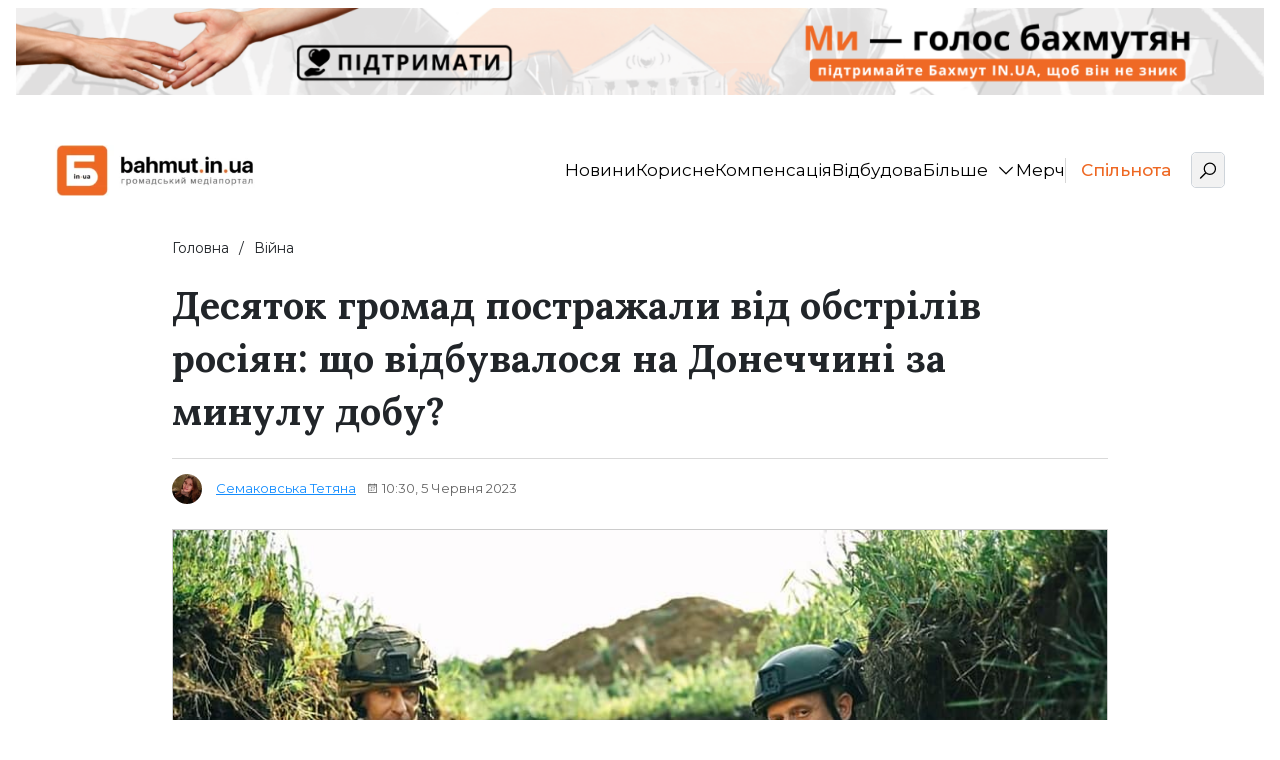

--- FILE ---
content_type: text/html; charset=UTF-8
request_url: https://bahmut.in.ua/novosti/41-viina/5269-desiatok-hromad-postrazhaly-vid-obstriliv-rosiian-shcho-vidbuvalosia-na-donechchyni-za-mynulu-dobu/
body_size: 30572
content:
<!DOCTYPE html>
<html class="no-js" lang="uk">
<head>
<meta charset="UTF-8">
<meta name="viewport"
content="width=device-width, initial-scale=1, maximum-scale=1, user-scalable=no, shrink-to-fit=no">
<meta name='robots' content='index, follow, max-image-preview:large, max-snippet:-1, max-video-preview:-1' />
<!-- This site is optimized with the Yoast SEO plugin v26.0 - https://yoast.com/wordpress/plugins/seo/ -->
<link media="all" href="https://bahmut.in.ua/wp-content/cache/autoptimize/css/autoptimize_c4a12f18dc3658a24ca92c72e2c6291c.css" rel="stylesheet"><title>Десяток громад постражали від обстрілів росіян: що відбувалося на Донеччині за минулу добу? - Останні новини України | Бахмут IN.UA</title>
<meta name="description" content="На Бахмутському напрямку росіяни знову штурмували в сторону Іванівського, успіху не мали. Окупанти завдали авіаційних ударів в районах Васютинське," />
<link rel="canonical" href="https://bahmut.in.ua/41-viina/5269-desiatok-hromad-postrazhaly-vid-obstriliv-rosiian-shcho-vidbuvalosia-na-donechchyni-za-mynulu-dobu/" />
<meta property="og:locale" content="uk_UA" />
<meta property="og:type" content="article" />
<meta property="og:title" content="Десяток громад постражали від обстрілів росіян: що відбувалося на Донеччині за минулу добу? - Останні новини України | Бахмут IN.UA" />
<meta property="og:description" content="На Бахмутському напрямку росіяни знову штурмували в сторону Іванівського, успіху не мали. Окупанти завдали авіаційних ударів в районах Васютинське," />
<meta property="og:url" content="https://bahmut.in.ua/41-viina/5269-desiatok-hromad-postrazhaly-vid-obstriliv-rosiian-shcho-vidbuvalosia-na-donechchyni-za-mynulu-dobu/" />
<meta property="og:site_name" content="Останні новини України | Бахмут IN.UA" />
<meta property="article:author" content="https://www.facebook.com/profile.php?id=100066234981775" />
<meta property="article:published_time" content="2023-06-05T07:30:52+00:00" />
<meta property="og:image" content="https://bahmut.in.ua/wp-content/uploads/2023/06/351165957_678858327410177_1427501653811541194_n_4a36a.jpg" />
<meta property="og:image:width" content="1" />
<meta property="og:image:height" content="1" />
<meta property="og:image:type" content="image/jpeg" />
<meta name="author" content="Семаковська Тетяна" />
<meta name="twitter:card" content="summary_large_image" />
<meta name="twitter:label1" content="Написано" />
<meta name="twitter:data1" content="Семаковська Тетяна" />
<script type="application/ld+json" class="yoast-schema-graph">{"@context":"https://schema.org","@graph":[{"@type":"Article","@id":"https://bahmut.in.ua/41-viina/5269-desiatok-hromad-postrazhaly-vid-obstriliv-rosiian-shcho-vidbuvalosia-na-donechchyni-za-mynulu-dobu/#article","isPartOf":{"@id":"https://bahmut.in.ua/41-viina/5269-desiatok-hromad-postrazhaly-vid-obstriliv-rosiian-shcho-vidbuvalosia-na-donechchyni-za-mynulu-dobu/"},"author":{"name":"Семаковська Тетяна","@id":"https://bahmut.in.ua/#/schema/person/fa97af74df23952ab2ba87227d2973fe"},"headline":"Десяток громад постражали від обстрілів росіян: що відбувалося на Донеччині за минулу добу?","datePublished":"2023-06-05T07:30:52+00:00","mainEntityOfPage":{"@id":"https://bahmut.in.ua/41-viina/5269-desiatok-hromad-postrazhaly-vid-obstriliv-rosiian-shcho-vidbuvalosia-na-donechchyni-za-mynulu-dobu/"},"wordCount":163,"commentCount":0,"publisher":{"@id":"https://bahmut.in.ua/#organization"},"image":{"@id":"https://bahmut.in.ua/41-viina/5269-desiatok-hromad-postrazhaly-vid-obstriliv-rosiian-shcho-vidbuvalosia-na-donechchyni-za-mynulu-dobu/#primaryimage"},"thumbnailUrl":"https://bahmut.in.ua/wp-content/uploads/2023/06/351165957_678858327410177_1427501653811541194_n_4a36a.jpg","articleSection":["Війна"],"inLanguage":"uk"},{"@type":"WebPage","@id":"https://bahmut.in.ua/41-viina/5269-desiatok-hromad-postrazhaly-vid-obstriliv-rosiian-shcho-vidbuvalosia-na-donechchyni-za-mynulu-dobu/","url":"https://bahmut.in.ua/41-viina/5269-desiatok-hromad-postrazhaly-vid-obstriliv-rosiian-shcho-vidbuvalosia-na-donechchyni-za-mynulu-dobu/","name":"Десяток громад постражали від обстрілів росіян: що відбувалося на Донеччині за минулу добу? - Останні новини України | Бахмут IN.UA","isPartOf":{"@id":"https://bahmut.in.ua/#website"},"primaryImageOfPage":{"@id":"https://bahmut.in.ua/41-viina/5269-desiatok-hromad-postrazhaly-vid-obstriliv-rosiian-shcho-vidbuvalosia-na-donechchyni-za-mynulu-dobu/#primaryimage"},"image":{"@id":"https://bahmut.in.ua/41-viina/5269-desiatok-hromad-postrazhaly-vid-obstriliv-rosiian-shcho-vidbuvalosia-na-donechchyni-za-mynulu-dobu/#primaryimage"},"thumbnailUrl":"https://bahmut.in.ua/wp-content/uploads/2023/06/351165957_678858327410177_1427501653811541194_n_4a36a.jpg","datePublished":"2023-06-05T07:30:52+00:00","description":"На Бахмутському напрямку росіяни знову штурмували в сторону Іванівського, успіху не мали. Окупанти завдали авіаційних ударів в районах Васютинське,","breadcrumb":{"@id":"https://bahmut.in.ua/41-viina/5269-desiatok-hromad-postrazhaly-vid-obstriliv-rosiian-shcho-vidbuvalosia-na-donechchyni-za-mynulu-dobu/#breadcrumb"},"inLanguage":"uk","potentialAction":[{"@type":"ReadAction","target":["https://bahmut.in.ua/41-viina/5269-desiatok-hromad-postrazhaly-vid-obstriliv-rosiian-shcho-vidbuvalosia-na-donechchyni-za-mynulu-dobu/"]}]},{"@type":"ImageObject","inLanguage":"uk","@id":"https://bahmut.in.ua/41-viina/5269-desiatok-hromad-postrazhaly-vid-obstriliv-rosiian-shcho-vidbuvalosia-na-donechchyni-za-mynulu-dobu/#primaryimage","url":"https://bahmut.in.ua/wp-content/uploads/2023/06/351165957_678858327410177_1427501653811541194_n_4a36a.jpg","contentUrl":"https://bahmut.in.ua/wp-content/uploads/2023/06/351165957_678858327410177_1427501653811541194_n_4a36a.jpg","caption":"Изображение сайта bahmut.in.ua"},{"@type":"BreadcrumbList","@id":"https://bahmut.in.ua/41-viina/5269-desiatok-hromad-postrazhaly-vid-obstriliv-rosiian-shcho-vidbuvalosia-na-donechchyni-za-mynulu-dobu/#breadcrumb","itemListElement":[{"@type":"ListItem","position":1,"name":"Головна","item":"https://bahmut.in.ua/"},{"@type":"ListItem","position":2,"name":"Десяток громад постражали від обстрілів росіян: що відбувалося на Донеччині за минулу добу?"}]},{"@type":"WebSite","@id":"https://bahmut.in.ua/#website","url":"https://bahmut.in.ua/","name":"Останні новини України | Бахмут IN.UA","description":"Останні актуальні новини онлайн на сьогодні - Бахмут IN.UA","publisher":{"@id":"https://bahmut.in.ua/#organization"},"potentialAction":[{"@type":"SearchAction","target":{"@type":"EntryPoint","urlTemplate":"https://bahmut.in.ua/?s={search_term_string}"},"query-input":{"@type":"PropertyValueSpecification","valueRequired":true,"valueName":"search_term_string"}}],"inLanguage":"uk"},{"@type":"Organization","@id":"https://bahmut.in.ua/#organization","name":"bahmut IN.UA | Громадський медіапортал","url":"https://bahmut.in.ua/","logo":{"@type":"ImageObject","inLanguage":"uk","@id":"https://bahmut.in.ua/#/schema/logo/image/","url":"https://bahmut.in.ua/wp-content/uploads/2023/05/photo_2023-01-18_07-42-48_7f6d0.webp","contentUrl":"https://bahmut.in.ua/wp-content/uploads/2023/05/photo_2023-01-18_07-42-48_7f6d0.webp","width":1272,"height":326,"caption":"bahmut IN.UA | Громадський медіапортал"},"image":{"@id":"https://bahmut.in.ua/#/schema/logo/image/"}},{"@type":"Person","@id":"https://bahmut.in.ua/#/schema/person/fa97af74df23952ab2ba87227d2973fe","name":"Семаковська Тетяна","image":{"@type":"ImageObject","inLanguage":"uk","@id":"https://bahmut.in.ua/#/schema/person/image/","url":"https://secure.gravatar.com/avatar/db4904fa5645f1a633acc57d403cb3fd2828d15c8641c35c222fd290ff66d96d?s=96&d=mm&r=g","contentUrl":"https://secure.gravatar.com/avatar/db4904fa5645f1a633acc57d403cb3fd2828d15c8641c35c222fd290ff66d96d?s=96&d=mm&r=g","caption":"Семаковська Тетяна"},"description":"У журналістиці я працюю три роки, в “Бахмут IN.UA” почала працювати з осені 2022 року. Якщо ви бачите великі тексти про наших бахмутян в евакуації — то радше за все читаєте мій текст. За фахом я соціальний психолог, цікавлюся гуманітарними науками, люблю історію, а у вільний час пишу тексти.","sameAs":["https://www.facebook.com/profile.php?id=100066234981775"],"url":"https://bahmut.in.ua/author/tetyana_semakovska/"}]}</script>
<!-- / Yoast SEO plugin. -->
<link rel='dns-prefetch' href='//bahmut.in.ua' />
<link rel='dns-prefetch' href='//fonts.googleapis.com' />
<link rel="alternate" type="application/rss+xml" title="Останні новини України | Бахмут IN.UA &raquo; стрічка" href="https://bahmut.in.ua/feed/" />
<link rel="alternate" title="oEmbed (JSON)" type="application/json+oembed" href="https://bahmut.in.ua/wp-json/oembed/1.0/embed?url=https%3A%2F%2Fbahmut.in.ua%2F41-viina%2F5269-desiatok-hromad-postrazhaly-vid-obstriliv-rosiian-shcho-vidbuvalosia-na-donechchyni-za-mynulu-dobu%2F" />
<link rel="alternate" title="oEmbed (XML)" type="text/xml+oembed" href="https://bahmut.in.ua/wp-json/oembed/1.0/embed?url=https%3A%2F%2Fbahmut.in.ua%2F41-viina%2F5269-desiatok-hromad-postrazhaly-vid-obstriliv-rosiian-shcho-vidbuvalosia-na-donechchyni-za-mynulu-dobu%2F&#038;format=xml" />
<style id='wp-img-auto-sizes-contain-inline-css' type='text/css'>
img:is([sizes=auto i],[sizes^="auto," i]){contain-intrinsic-size:3000px 1500px}
/*# sourceURL=wp-img-auto-sizes-contain-inline-css */
</style>
<style id='wp-emoji-styles-inline-css' type='text/css'>
img.wp-smiley, img.emoji {
display: inline !important;
border: none !important;
box-shadow: none !important;
height: 1em !important;
width: 1em !important;
margin: 0 0.07em !important;
vertical-align: -0.1em !important;
background: none !important;
padding: 0 !important;
}
/*# sourceURL=wp-emoji-styles-inline-css */
</style>
<style id='wp-block-library-inline-css' type='text/css'>
:root{--wp-block-synced-color:#7a00df;--wp-block-synced-color--rgb:122,0,223;--wp-bound-block-color:var(--wp-block-synced-color);--wp-editor-canvas-background:#ddd;--wp-admin-theme-color:#007cba;--wp-admin-theme-color--rgb:0,124,186;--wp-admin-theme-color-darker-10:#006ba1;--wp-admin-theme-color-darker-10--rgb:0,107,160.5;--wp-admin-theme-color-darker-20:#005a87;--wp-admin-theme-color-darker-20--rgb:0,90,135;--wp-admin-border-width-focus:2px}@media (min-resolution:192dpi){:root{--wp-admin-border-width-focus:1.5px}}.wp-element-button{cursor:pointer}:root .has-very-light-gray-background-color{background-color:#eee}:root .has-very-dark-gray-background-color{background-color:#313131}:root .has-very-light-gray-color{color:#eee}:root .has-very-dark-gray-color{color:#313131}:root .has-vivid-green-cyan-to-vivid-cyan-blue-gradient-background{background:linear-gradient(135deg,#00d084,#0693e3)}:root .has-purple-crush-gradient-background{background:linear-gradient(135deg,#34e2e4,#4721fb 50%,#ab1dfe)}:root .has-hazy-dawn-gradient-background{background:linear-gradient(135deg,#faaca8,#dad0ec)}:root .has-subdued-olive-gradient-background{background:linear-gradient(135deg,#fafae1,#67a671)}:root .has-atomic-cream-gradient-background{background:linear-gradient(135deg,#fdd79a,#004a59)}:root .has-nightshade-gradient-background{background:linear-gradient(135deg,#330968,#31cdcf)}:root .has-midnight-gradient-background{background:linear-gradient(135deg,#020381,#2874fc)}:root{--wp--preset--font-size--normal:16px;--wp--preset--font-size--huge:42px}.has-regular-font-size{font-size:1em}.has-larger-font-size{font-size:2.625em}.has-normal-font-size{font-size:var(--wp--preset--font-size--normal)}.has-huge-font-size{font-size:var(--wp--preset--font-size--huge)}.has-text-align-center{text-align:center}.has-text-align-left{text-align:left}.has-text-align-right{text-align:right}.has-fit-text{white-space:nowrap!important}#end-resizable-editor-section{display:none}.aligncenter{clear:both}.items-justified-left{justify-content:flex-start}.items-justified-center{justify-content:center}.items-justified-right{justify-content:flex-end}.items-justified-space-between{justify-content:space-between}.screen-reader-text{border:0;clip-path:inset(50%);height:1px;margin:-1px;overflow:hidden;padding:0;position:absolute;width:1px;word-wrap:normal!important}.screen-reader-text:focus{background-color:#ddd;clip-path:none;color:#444;display:block;font-size:1em;height:auto;left:5px;line-height:normal;padding:15px 23px 14px;text-decoration:none;top:5px;width:auto;z-index:100000}html :where(.has-border-color){border-style:solid}html :where([style*=border-top-color]){border-top-style:solid}html :where([style*=border-right-color]){border-right-style:solid}html :where([style*=border-bottom-color]){border-bottom-style:solid}html :where([style*=border-left-color]){border-left-style:solid}html :where([style*=border-width]){border-style:solid}html :where([style*=border-top-width]){border-top-style:solid}html :where([style*=border-right-width]){border-right-style:solid}html :where([style*=border-bottom-width]){border-bottom-style:solid}html :where([style*=border-left-width]){border-left-style:solid}html :where(img[class*=wp-image-]){height:auto;max-width:100%}:where(figure){margin:0 0 1em}html :where(.is-position-sticky){--wp-admin--admin-bar--position-offset:var(--wp-admin--admin-bar--height,0px)}@media screen and (max-width:600px){html :where(.is-position-sticky){--wp-admin--admin-bar--position-offset:0px}}
/*# sourceURL=wp-block-library-inline-css */
</style><style id='wp-block-heading-inline-css' type='text/css'>
h1:where(.wp-block-heading).has-background,h2:where(.wp-block-heading).has-background,h3:where(.wp-block-heading).has-background,h4:where(.wp-block-heading).has-background,h5:where(.wp-block-heading).has-background,h6:where(.wp-block-heading).has-background{padding:1.25em 2.375em}h1.has-text-align-left[style*=writing-mode]:where([style*=vertical-lr]),h1.has-text-align-right[style*=writing-mode]:where([style*=vertical-rl]),h2.has-text-align-left[style*=writing-mode]:where([style*=vertical-lr]),h2.has-text-align-right[style*=writing-mode]:where([style*=vertical-rl]),h3.has-text-align-left[style*=writing-mode]:where([style*=vertical-lr]),h3.has-text-align-right[style*=writing-mode]:where([style*=vertical-rl]),h4.has-text-align-left[style*=writing-mode]:where([style*=vertical-lr]),h4.has-text-align-right[style*=writing-mode]:where([style*=vertical-rl]),h5.has-text-align-left[style*=writing-mode]:where([style*=vertical-lr]),h5.has-text-align-right[style*=writing-mode]:where([style*=vertical-rl]),h6.has-text-align-left[style*=writing-mode]:where([style*=vertical-lr]),h6.has-text-align-right[style*=writing-mode]:where([style*=vertical-rl]){rotate:180deg}
/*# sourceURL=https://bahmut.in.ua/wp-includes/blocks/heading/style.min.css */
</style>
<style id='wp-block-image-inline-css' type='text/css'>
.wp-block-image>a,.wp-block-image>figure>a{display:inline-block}.wp-block-image img{box-sizing:border-box;height:auto;max-width:100%;vertical-align:bottom}@media not (prefers-reduced-motion){.wp-block-image img.hide{visibility:hidden}.wp-block-image img.show{animation:show-content-image .4s}}.wp-block-image[style*=border-radius] img,.wp-block-image[style*=border-radius]>a{border-radius:inherit}.wp-block-image.has-custom-border img{box-sizing:border-box}.wp-block-image.aligncenter{text-align:center}.wp-block-image.alignfull>a,.wp-block-image.alignwide>a{width:100%}.wp-block-image.alignfull img,.wp-block-image.alignwide img{height:auto;width:100%}.wp-block-image .aligncenter,.wp-block-image .alignleft,.wp-block-image .alignright,.wp-block-image.aligncenter,.wp-block-image.alignleft,.wp-block-image.alignright{display:table}.wp-block-image .aligncenter>figcaption,.wp-block-image .alignleft>figcaption,.wp-block-image .alignright>figcaption,.wp-block-image.aligncenter>figcaption,.wp-block-image.alignleft>figcaption,.wp-block-image.alignright>figcaption{caption-side:bottom;display:table-caption}.wp-block-image .alignleft{float:left;margin:.5em 1em .5em 0}.wp-block-image .alignright{float:right;margin:.5em 0 .5em 1em}.wp-block-image .aligncenter{margin-left:auto;margin-right:auto}.wp-block-image :where(figcaption){margin-bottom:1em;margin-top:.5em}.wp-block-image.is-style-circle-mask img{border-radius:9999px}@supports ((-webkit-mask-image:none) or (mask-image:none)) or (-webkit-mask-image:none){.wp-block-image.is-style-circle-mask img{border-radius:0;-webkit-mask-image:url('data:image/svg+xml;utf8,<svg viewBox="0 0 100 100" xmlns="http://www.w3.org/2000/svg"><circle cx="50" cy="50" r="50"/></svg>');mask-image:url('data:image/svg+xml;utf8,<svg viewBox="0 0 100 100" xmlns="http://www.w3.org/2000/svg"><circle cx="50" cy="50" r="50"/></svg>');mask-mode:alpha;-webkit-mask-position:center;mask-position:center;-webkit-mask-repeat:no-repeat;mask-repeat:no-repeat;-webkit-mask-size:contain;mask-size:contain}}:root :where(.wp-block-image.is-style-rounded img,.wp-block-image .is-style-rounded img){border-radius:9999px}.wp-block-image figure{margin:0}.wp-lightbox-container{display:flex;flex-direction:column;position:relative}.wp-lightbox-container img{cursor:zoom-in}.wp-lightbox-container img:hover+button{opacity:1}.wp-lightbox-container button{align-items:center;backdrop-filter:blur(16px) saturate(180%);background-color:#5a5a5a40;border:none;border-radius:4px;cursor:zoom-in;display:flex;height:20px;justify-content:center;opacity:0;padding:0;position:absolute;right:16px;text-align:center;top:16px;width:20px;z-index:100}@media not (prefers-reduced-motion){.wp-lightbox-container button{transition:opacity .2s ease}}.wp-lightbox-container button:focus-visible{outline:3px auto #5a5a5a40;outline:3px auto -webkit-focus-ring-color;outline-offset:3px}.wp-lightbox-container button:hover{cursor:pointer;opacity:1}.wp-lightbox-container button:focus{opacity:1}.wp-lightbox-container button:focus,.wp-lightbox-container button:hover,.wp-lightbox-container button:not(:hover):not(:active):not(.has-background){background-color:#5a5a5a40;border:none}.wp-lightbox-overlay{box-sizing:border-box;cursor:zoom-out;height:100vh;left:0;overflow:hidden;position:fixed;top:0;visibility:hidden;width:100%;z-index:100000}.wp-lightbox-overlay .close-button{align-items:center;cursor:pointer;display:flex;justify-content:center;min-height:40px;min-width:40px;padding:0;position:absolute;right:calc(env(safe-area-inset-right) + 16px);top:calc(env(safe-area-inset-top) + 16px);z-index:5000000}.wp-lightbox-overlay .close-button:focus,.wp-lightbox-overlay .close-button:hover,.wp-lightbox-overlay .close-button:not(:hover):not(:active):not(.has-background){background:none;border:none}.wp-lightbox-overlay .lightbox-image-container{height:var(--wp--lightbox-container-height);left:50%;overflow:hidden;position:absolute;top:50%;transform:translate(-50%,-50%);transform-origin:top left;width:var(--wp--lightbox-container-width);z-index:9999999999}.wp-lightbox-overlay .wp-block-image{align-items:center;box-sizing:border-box;display:flex;height:100%;justify-content:center;margin:0;position:relative;transform-origin:0 0;width:100%;z-index:3000000}.wp-lightbox-overlay .wp-block-image img{height:var(--wp--lightbox-image-height);min-height:var(--wp--lightbox-image-height);min-width:var(--wp--lightbox-image-width);width:var(--wp--lightbox-image-width)}.wp-lightbox-overlay .wp-block-image figcaption{display:none}.wp-lightbox-overlay button{background:none;border:none}.wp-lightbox-overlay .scrim{background-color:#fff;height:100%;opacity:.9;position:absolute;width:100%;z-index:2000000}.wp-lightbox-overlay.active{visibility:visible}@media not (prefers-reduced-motion){.wp-lightbox-overlay.active{animation:turn-on-visibility .25s both}.wp-lightbox-overlay.active img{animation:turn-on-visibility .35s both}.wp-lightbox-overlay.show-closing-animation:not(.active){animation:turn-off-visibility .35s both}.wp-lightbox-overlay.show-closing-animation:not(.active) img{animation:turn-off-visibility .25s both}.wp-lightbox-overlay.zoom.active{animation:none;opacity:1;visibility:visible}.wp-lightbox-overlay.zoom.active .lightbox-image-container{animation:lightbox-zoom-in .4s}.wp-lightbox-overlay.zoom.active .lightbox-image-container img{animation:none}.wp-lightbox-overlay.zoom.active .scrim{animation:turn-on-visibility .4s forwards}.wp-lightbox-overlay.zoom.show-closing-animation:not(.active){animation:none}.wp-lightbox-overlay.zoom.show-closing-animation:not(.active) .lightbox-image-container{animation:lightbox-zoom-out .4s}.wp-lightbox-overlay.zoom.show-closing-animation:not(.active) .lightbox-image-container img{animation:none}.wp-lightbox-overlay.zoom.show-closing-animation:not(.active) .scrim{animation:turn-off-visibility .4s forwards}}@keyframes show-content-image{0%{visibility:hidden}99%{visibility:hidden}to{visibility:visible}}@keyframes turn-on-visibility{0%{opacity:0}to{opacity:1}}@keyframes turn-off-visibility{0%{opacity:1;visibility:visible}99%{opacity:0;visibility:visible}to{opacity:0;visibility:hidden}}@keyframes lightbox-zoom-in{0%{transform:translate(calc((-100vw + var(--wp--lightbox-scrollbar-width))/2 + var(--wp--lightbox-initial-left-position)),calc(-50vh + var(--wp--lightbox-initial-top-position))) scale(var(--wp--lightbox-scale))}to{transform:translate(-50%,-50%) scale(1)}}@keyframes lightbox-zoom-out{0%{transform:translate(-50%,-50%) scale(1);visibility:visible}99%{visibility:visible}to{transform:translate(calc((-100vw + var(--wp--lightbox-scrollbar-width))/2 + var(--wp--lightbox-initial-left-position)),calc(-50vh + var(--wp--lightbox-initial-top-position))) scale(var(--wp--lightbox-scale));visibility:hidden}}
/*# sourceURL=https://bahmut.in.ua/wp-includes/blocks/image/style.min.css */
</style>
<style id='wp-block-list-inline-css' type='text/css'>
ol,ul{box-sizing:border-box}:root :where(.wp-block-list.has-background){padding:1.25em 2.375em}
/*# sourceURL=https://bahmut.in.ua/wp-includes/blocks/list/style.min.css */
</style>
<style id='wp-block-paragraph-inline-css' type='text/css'>
.is-small-text{font-size:.875em}.is-regular-text{font-size:1em}.is-large-text{font-size:2.25em}.is-larger-text{font-size:3em}.has-drop-cap:not(:focus):first-letter{float:left;font-size:8.4em;font-style:normal;font-weight:100;line-height:.68;margin:.05em .1em 0 0;text-transform:uppercase}body.rtl .has-drop-cap:not(:focus):first-letter{float:none;margin-left:.1em}p.has-drop-cap.has-background{overflow:hidden}:root :where(p.has-background){padding:1.25em 2.375em}:where(p.has-text-color:not(.has-link-color)) a{color:inherit}p.has-text-align-left[style*="writing-mode:vertical-lr"],p.has-text-align-right[style*="writing-mode:vertical-rl"]{rotate:180deg}
/*# sourceURL=https://bahmut.in.ua/wp-includes/blocks/paragraph/style.min.css */
</style>
<style id='global-styles-inline-css' type='text/css'>
:root{--wp--preset--aspect-ratio--square: 1;--wp--preset--aspect-ratio--4-3: 4/3;--wp--preset--aspect-ratio--3-4: 3/4;--wp--preset--aspect-ratio--3-2: 3/2;--wp--preset--aspect-ratio--2-3: 2/3;--wp--preset--aspect-ratio--16-9: 16/9;--wp--preset--aspect-ratio--9-16: 9/16;--wp--preset--color--black: #000000;--wp--preset--color--cyan-bluish-gray: #abb8c3;--wp--preset--color--white: #ffffff;--wp--preset--color--pale-pink: #f78da7;--wp--preset--color--vivid-red: #cf2e2e;--wp--preset--color--luminous-vivid-orange: #ff6900;--wp--preset--color--luminous-vivid-amber: #fcb900;--wp--preset--color--light-green-cyan: #7bdcb5;--wp--preset--color--vivid-green-cyan: #00d084;--wp--preset--color--pale-cyan-blue: #8ed1fc;--wp--preset--color--vivid-cyan-blue: #0693e3;--wp--preset--color--vivid-purple: #9b51e0;--wp--preset--gradient--vivid-cyan-blue-to-vivid-purple: linear-gradient(135deg,rgb(6,147,227) 0%,rgb(155,81,224) 100%);--wp--preset--gradient--light-green-cyan-to-vivid-green-cyan: linear-gradient(135deg,rgb(122,220,180) 0%,rgb(0,208,130) 100%);--wp--preset--gradient--luminous-vivid-amber-to-luminous-vivid-orange: linear-gradient(135deg,rgb(252,185,0) 0%,rgb(255,105,0) 100%);--wp--preset--gradient--luminous-vivid-orange-to-vivid-red: linear-gradient(135deg,rgb(255,105,0) 0%,rgb(207,46,46) 100%);--wp--preset--gradient--very-light-gray-to-cyan-bluish-gray: linear-gradient(135deg,rgb(238,238,238) 0%,rgb(169,184,195) 100%);--wp--preset--gradient--cool-to-warm-spectrum: linear-gradient(135deg,rgb(74,234,220) 0%,rgb(151,120,209) 20%,rgb(207,42,186) 40%,rgb(238,44,130) 60%,rgb(251,105,98) 80%,rgb(254,248,76) 100%);--wp--preset--gradient--blush-light-purple: linear-gradient(135deg,rgb(255,206,236) 0%,rgb(152,150,240) 100%);--wp--preset--gradient--blush-bordeaux: linear-gradient(135deg,rgb(254,205,165) 0%,rgb(254,45,45) 50%,rgb(107,0,62) 100%);--wp--preset--gradient--luminous-dusk: linear-gradient(135deg,rgb(255,203,112) 0%,rgb(199,81,192) 50%,rgb(65,88,208) 100%);--wp--preset--gradient--pale-ocean: linear-gradient(135deg,rgb(255,245,203) 0%,rgb(182,227,212) 50%,rgb(51,167,181) 100%);--wp--preset--gradient--electric-grass: linear-gradient(135deg,rgb(202,248,128) 0%,rgb(113,206,126) 100%);--wp--preset--gradient--midnight: linear-gradient(135deg,rgb(2,3,129) 0%,rgb(40,116,252) 100%);--wp--preset--font-size--small: 13px;--wp--preset--font-size--medium: 20px;--wp--preset--font-size--large: 36px;--wp--preset--font-size--x-large: 42px;--wp--preset--spacing--20: 0.44rem;--wp--preset--spacing--30: 0.67rem;--wp--preset--spacing--40: 1rem;--wp--preset--spacing--50: 1.5rem;--wp--preset--spacing--60: 2.25rem;--wp--preset--spacing--70: 3.38rem;--wp--preset--spacing--80: 5.06rem;--wp--preset--shadow--natural: 6px 6px 9px rgba(0, 0, 0, 0.2);--wp--preset--shadow--deep: 12px 12px 50px rgba(0, 0, 0, 0.4);--wp--preset--shadow--sharp: 6px 6px 0px rgba(0, 0, 0, 0.2);--wp--preset--shadow--outlined: 6px 6px 0px -3px rgb(255, 255, 255), 6px 6px rgb(0, 0, 0);--wp--preset--shadow--crisp: 6px 6px 0px rgb(0, 0, 0);}:where(.is-layout-flex){gap: 0.5em;}:where(.is-layout-grid){gap: 0.5em;}body .is-layout-flex{display: flex;}.is-layout-flex{flex-wrap: wrap;align-items: center;}.is-layout-flex > :is(*, div){margin: 0;}body .is-layout-grid{display: grid;}.is-layout-grid > :is(*, div){margin: 0;}:where(.wp-block-columns.is-layout-flex){gap: 2em;}:where(.wp-block-columns.is-layout-grid){gap: 2em;}:where(.wp-block-post-template.is-layout-flex){gap: 1.25em;}:where(.wp-block-post-template.is-layout-grid){gap: 1.25em;}.has-black-color{color: var(--wp--preset--color--black) !important;}.has-cyan-bluish-gray-color{color: var(--wp--preset--color--cyan-bluish-gray) !important;}.has-white-color{color: var(--wp--preset--color--white) !important;}.has-pale-pink-color{color: var(--wp--preset--color--pale-pink) !important;}.has-vivid-red-color{color: var(--wp--preset--color--vivid-red) !important;}.has-luminous-vivid-orange-color{color: var(--wp--preset--color--luminous-vivid-orange) !important;}.has-luminous-vivid-amber-color{color: var(--wp--preset--color--luminous-vivid-amber) !important;}.has-light-green-cyan-color{color: var(--wp--preset--color--light-green-cyan) !important;}.has-vivid-green-cyan-color{color: var(--wp--preset--color--vivid-green-cyan) !important;}.has-pale-cyan-blue-color{color: var(--wp--preset--color--pale-cyan-blue) !important;}.has-vivid-cyan-blue-color{color: var(--wp--preset--color--vivid-cyan-blue) !important;}.has-vivid-purple-color{color: var(--wp--preset--color--vivid-purple) !important;}.has-black-background-color{background-color: var(--wp--preset--color--black) !important;}.has-cyan-bluish-gray-background-color{background-color: var(--wp--preset--color--cyan-bluish-gray) !important;}.has-white-background-color{background-color: var(--wp--preset--color--white) !important;}.has-pale-pink-background-color{background-color: var(--wp--preset--color--pale-pink) !important;}.has-vivid-red-background-color{background-color: var(--wp--preset--color--vivid-red) !important;}.has-luminous-vivid-orange-background-color{background-color: var(--wp--preset--color--luminous-vivid-orange) !important;}.has-luminous-vivid-amber-background-color{background-color: var(--wp--preset--color--luminous-vivid-amber) !important;}.has-light-green-cyan-background-color{background-color: var(--wp--preset--color--light-green-cyan) !important;}.has-vivid-green-cyan-background-color{background-color: var(--wp--preset--color--vivid-green-cyan) !important;}.has-pale-cyan-blue-background-color{background-color: var(--wp--preset--color--pale-cyan-blue) !important;}.has-vivid-cyan-blue-background-color{background-color: var(--wp--preset--color--vivid-cyan-blue) !important;}.has-vivid-purple-background-color{background-color: var(--wp--preset--color--vivid-purple) !important;}.has-black-border-color{border-color: var(--wp--preset--color--black) !important;}.has-cyan-bluish-gray-border-color{border-color: var(--wp--preset--color--cyan-bluish-gray) !important;}.has-white-border-color{border-color: var(--wp--preset--color--white) !important;}.has-pale-pink-border-color{border-color: var(--wp--preset--color--pale-pink) !important;}.has-vivid-red-border-color{border-color: var(--wp--preset--color--vivid-red) !important;}.has-luminous-vivid-orange-border-color{border-color: var(--wp--preset--color--luminous-vivid-orange) !important;}.has-luminous-vivid-amber-border-color{border-color: var(--wp--preset--color--luminous-vivid-amber) !important;}.has-light-green-cyan-border-color{border-color: var(--wp--preset--color--light-green-cyan) !important;}.has-vivid-green-cyan-border-color{border-color: var(--wp--preset--color--vivid-green-cyan) !important;}.has-pale-cyan-blue-border-color{border-color: var(--wp--preset--color--pale-cyan-blue) !important;}.has-vivid-cyan-blue-border-color{border-color: var(--wp--preset--color--vivid-cyan-blue) !important;}.has-vivid-purple-border-color{border-color: var(--wp--preset--color--vivid-purple) !important;}.has-vivid-cyan-blue-to-vivid-purple-gradient-background{background: var(--wp--preset--gradient--vivid-cyan-blue-to-vivid-purple) !important;}.has-light-green-cyan-to-vivid-green-cyan-gradient-background{background: var(--wp--preset--gradient--light-green-cyan-to-vivid-green-cyan) !important;}.has-luminous-vivid-amber-to-luminous-vivid-orange-gradient-background{background: var(--wp--preset--gradient--luminous-vivid-amber-to-luminous-vivid-orange) !important;}.has-luminous-vivid-orange-to-vivid-red-gradient-background{background: var(--wp--preset--gradient--luminous-vivid-orange-to-vivid-red) !important;}.has-very-light-gray-to-cyan-bluish-gray-gradient-background{background: var(--wp--preset--gradient--very-light-gray-to-cyan-bluish-gray) !important;}.has-cool-to-warm-spectrum-gradient-background{background: var(--wp--preset--gradient--cool-to-warm-spectrum) !important;}.has-blush-light-purple-gradient-background{background: var(--wp--preset--gradient--blush-light-purple) !important;}.has-blush-bordeaux-gradient-background{background: var(--wp--preset--gradient--blush-bordeaux) !important;}.has-luminous-dusk-gradient-background{background: var(--wp--preset--gradient--luminous-dusk) !important;}.has-pale-ocean-gradient-background{background: var(--wp--preset--gradient--pale-ocean) !important;}.has-electric-grass-gradient-background{background: var(--wp--preset--gradient--electric-grass) !important;}.has-midnight-gradient-background{background: var(--wp--preset--gradient--midnight) !important;}.has-small-font-size{font-size: var(--wp--preset--font-size--small) !important;}.has-medium-font-size{font-size: var(--wp--preset--font-size--medium) !important;}.has-large-font-size{font-size: var(--wp--preset--font-size--large) !important;}.has-x-large-font-size{font-size: var(--wp--preset--font-size--x-large) !important;}
/*# sourceURL=global-styles-inline-css */
</style>
<style id='classic-theme-styles-inline-css' type='text/css'>
/*! This file is auto-generated */
.wp-block-button__link{color:#fff;background-color:#32373c;border-radius:9999px;box-shadow:none;text-decoration:none;padding:calc(.667em + 2px) calc(1.333em + 2px);font-size:1.125em}.wp-block-file__button{background:#32373c;color:#fff;text-decoration:none}
/*# sourceURL=/wp-includes/css/classic-themes.min.css */
</style>
<link rel='stylesheet' id='fonts-inter-css' href='https://fonts.googleapis.com/css2?family=Inter%3Awght%40100%3B200%3B300%3B400%3B500%3B600%3B700%3B800%3B900&#038;display=swap&#038;ver=1739978637' type='text/css' media='all' />
<link rel='stylesheet' id='fonts-zilla-css' href='https://fonts.googleapis.com/css2?family=Zilla+Slab%3Awght%40300%3B400%3B500%3B600%3B700&#038;display=swap&#038;ver=1739978637' type='text/css' media='all' />
<link rel="https://api.w.org/" href="https://bahmut.in.ua/wp-json/" /><link rel="alternate" title="JSON" type="application/json" href="https://bahmut.in.ua/wp-json/wp/v2/posts/44169" /><link rel="EditURI" type="application/rsd+xml" title="RSD" href="https://bahmut.in.ua/xmlrpc.php?rsd" />
<meta name="generator" content="WordPress 6.9" />
<link rel='shortlink' href='https://bahmut.in.ua/?p=44169' />
<link rel="icon" href="https://bahmut.in.ua/wp-content/uploads/2023/07/photo_5292052187674954744_m-150x150.jpg" sizes="32x32" />
<link rel="icon" href="https://bahmut.in.ua/wp-content/uploads/2023/07/photo_5292052187674954744_m.jpg" sizes="192x192" />
<link rel="apple-touch-icon" href="https://bahmut.in.ua/wp-content/uploads/2023/07/photo_5292052187674954744_m.jpg" />
<meta name="msapplication-TileImage" content="https://bahmut.in.ua/wp-content/uploads/2023/07/photo_5292052187674954744_m.jpg" />
<!-- Google Tag Manager -->
<script>(function(w,d,s,l,i){w[l]=w[l]||[];w[l].push({'gtm.start':
new Date().getTime(),event:'gtm.js'});var f=d.getElementsByTagName(s)[0],
j=d.createElement(s),dl=l!='dataLayer'?'&l='+l:'';j.async=true;j.src=
'https://www.googletagmanager.com/gtm.js?id='+i+dl;f.parentNode.insertBefore(j,f);
})(window,document,'script','dataLayer','GTM-N9GLZDSK');</script>
<!-- End Google Tag Manager --></head>
<body class="wp-singular post-template-default single single-post postid-44169 single-format-standard wp-custom-logo wp-theme-bahmut home-style6 tc-single-post-creative-page" id="app">
<!-- Google Tag Manager (noscript) -->
<noscript><iframe src="https://www.googletagmanager.com/ns.html?id=GTM-N9GLZDSK"
height="0" width="0" style="display:none;visibility:hidden"></iframe></noscript>
<!-- End Google Tag Manager (noscript) -->
<div class="bnr-default desk observer">
<div class="bnr-default__container container">
<div class="observer-banner banner-content" data-location="Десктоп шапка" data-title="Десктоп шапка" data-id="59819">
<a href="https://bahmut.in.ua/donat/" target="_blank">
<img decoding="async" width="1580" height="110" src="https://bahmut.in.ua/wp-content/uploads/2025/01/golovna-heder-desktop-1.png" class="attachment-full size-full" alt="" srcset="https://bahmut.in.ua/wp-content/uploads/2025/01/golovna-heder-desktop-1.png 1580w, https://bahmut.in.ua/wp-content/uploads/2025/01/golovna-heder-desktop-1-700x49.png 700w, https://bahmut.in.ua/wp-content/uploads/2025/01/golovna-heder-desktop-1-1100x77.png 1100w, https://bahmut.in.ua/wp-content/uploads/2025/01/golovna-heder-desktop-1-768x53.png 768w, https://bahmut.in.ua/wp-content/uploads/2025/01/golovna-heder-desktop-1-1536x107.png 1536w, https://bahmut.in.ua/wp-content/uploads/2025/01/golovna-heder-desktop-1-300x21.png 300w" sizes="(max-width: 1580px) 100vw, 1580px" title="головна хедер десктоп (1)" />                </a>
</div>
</div>
</div>
<dialog class="bnr-popup desk observer">
<button data-close type="button" class="bnr-popup__close"></button>
<div class="observer-banner banner-content" data-location="Поп-ап десктоп" data-title="Поп-ап десктоп" data-id="59797">
<a href="https://bahmut.in.ua/donat/" target="_blank">
<noscript><img decoding="async" width="980" height="509" src="https://bahmut.in.ua/wp-content/uploads/2023/12/spilnota-pidtrymaty-media.jpg" class="attachment-full size-full" alt="" srcset="https://bahmut.in.ua/wp-content/uploads/2023/12/spilnota-pidtrymaty-media.jpg 980w, https://bahmut.in.ua/wp-content/uploads/2023/12/spilnota-pidtrymaty-media-700x364.jpg 700w, https://bahmut.in.ua/wp-content/uploads/2023/12/spilnota-pidtrymaty-media-768x399.jpg 768w, https://bahmut.in.ua/wp-content/uploads/2023/12/spilnota-pidtrymaty-media-300x156.jpg 300w" sizes="(max-width: 980px) 100vw, 980px" title="спільнота підтримати медіа" /></noscript><img decoding="async" width="980" height="509" src='data:image/svg+xml,%3Csvg%20xmlns=%22http://www.w3.org/2000/svg%22%20viewBox=%220%200%20980%20509%22%3E%3C/svg%3E' data-src="https://bahmut.in.ua/wp-content/uploads/2023/12/spilnota-pidtrymaty-media.jpg" class="lazyload attachment-full size-full" alt="" data-srcset="https://bahmut.in.ua/wp-content/uploads/2023/12/spilnota-pidtrymaty-media.jpg 980w, https://bahmut.in.ua/wp-content/uploads/2023/12/spilnota-pidtrymaty-media-700x364.jpg 700w, https://bahmut.in.ua/wp-content/uploads/2023/12/spilnota-pidtrymaty-media-768x399.jpg 768w, https://bahmut.in.ua/wp-content/uploads/2023/12/spilnota-pidtrymaty-media-300x156.jpg 300w" data-sizes="(max-width: 980px) 100vw, 980px" title="спільнота підтримати медіа" />                </a>
</div>
</dialog>
<header class="navbar-container">
<div class="container">
<!-- ====== start navbar ====== -->
<nav class="navbar navbar-expand-lg navbar-light style-6 pt-30 pb-30">
<div class="container p-0 header-container">
<div class="mob-nav-toggles d-flex align-items-center justify-content-between">
<a href="https://bahmut.in.ua" class="logo-brand">
<noscript><img width="300" height="77" src="https://bahmut.in.ua/wp-content/uploads/2023/05/photo_2023-01-18_07-42-48_7f6d0-700x179.webp" class="attachment-medium size-medium" alt="" decoding="async" srcset="https://bahmut.in.ua/wp-content/uploads/2023/05/photo_2023-01-18_07-42-48_7f6d0-700x179.webp 700w, https://bahmut.in.ua/wp-content/uploads/2023/05/photo_2023-01-18_07-42-48_7f6d0-1100x282.webp 1100w, https://bahmut.in.ua/wp-content/uploads/2023/05/photo_2023-01-18_07-42-48_7f6d0-768x197.webp 768w, https://bahmut.in.ua/wp-content/uploads/2023/05/photo_2023-01-18_07-42-48_7f6d0-300x77.webp 300w, https://bahmut.in.ua/wp-content/uploads/2023/05/photo_2023-01-18_07-42-48_7f6d0.webp 1272w" sizes="(max-width: 300px) 100vw, 300px" title="photo_2023-01-18_07-42-48_7f6d0" /></noscript><img width="300" height="77" src='data:image/svg+xml,%3Csvg%20xmlns=%22http://www.w3.org/2000/svg%22%20viewBox=%220%200%20300%2077%22%3E%3C/svg%3E' data-src="https://bahmut.in.ua/wp-content/uploads/2023/05/photo_2023-01-18_07-42-48_7f6d0-700x179.webp" class="lazyload attachment-medium size-medium" alt="" decoding="async" data-srcset="https://bahmut.in.ua/wp-content/uploads/2023/05/photo_2023-01-18_07-42-48_7f6d0-700x179.webp 700w, https://bahmut.in.ua/wp-content/uploads/2023/05/photo_2023-01-18_07-42-48_7f6d0-1100x282.webp 1100w, https://bahmut.in.ua/wp-content/uploads/2023/05/photo_2023-01-18_07-42-48_7f6d0-768x197.webp 768w, https://bahmut.in.ua/wp-content/uploads/2023/05/photo_2023-01-18_07-42-48_7f6d0-300x77.webp 300w, https://bahmut.in.ua/wp-content/uploads/2023/05/photo_2023-01-18_07-42-48_7f6d0.webp 1272w" data-sizes="(max-width: 300px) 100vw, 300px" title="photo_2023-01-18_07-42-48_7f6d0" />                    </a>
<div class="header-container__right">
<a class="header-container__donate" href="https://bahmut.in.ua/donat/">
<svg xmlns="http://www.w3.org/2000/svg" width="30" height="30" viewBox="0 0 30 30" fill="none">
<g clip-path="url(#clip0_1240_706)">
<path d="M15 0.9375C12.2187 0.9375 9.49987 1.76225 7.1873 3.30746C4.87473 4.85267 3.07231 7.04893 2.00795 9.61851C0.943593 12.1881 0.665109 15.0156 1.20771 17.7435C1.75032 20.4713 3.08964 22.977 5.05632 24.9437C7.02299 26.9104 9.52869 28.2497 12.2565 28.7923C14.9844 29.3349 17.8119 29.0564 20.3815 27.9921C22.9511 26.9277 25.1473 25.1253 26.6925 22.8127C28.2378 20.5001 29.0625 17.7813 29.0625 15C29.058 11.2718 27.5749 7.69757 24.9387 5.06133C22.3024 2.42508 18.7282 0.942041 15 0.9375ZM21.5391 23.9672C21.5377 24.2614 21.4201 24.5431 21.2121 24.7512C21.0041 24.9592 20.7223 25.0767 20.4281 25.0781H9.57188C9.27768 25.0767 8.99593 24.9592 8.7879 24.7512C8.57986 24.5431 8.46236 24.2614 8.46094 23.9672V15.0844H21.5391V23.9672ZM22.5844 13.9781C22.5842 14.0763 22.5451 14.1703 22.4757 14.2398C22.4063 14.3092 22.3122 14.3482 22.2141 14.3484H7.78594C7.68779 14.3482 7.59372 14.3092 7.52432 14.2398C7.45491 14.1703 7.41583 14.0763 7.41563 13.9781V12.8672C7.41534 12.8185 7.42472 12.7702 7.44323 12.7251C7.46173 12.6801 7.489 12.6391 7.52345 12.6047C7.55789 12.5702 7.59883 12.543 7.64389 12.5245C7.68895 12.506 7.73723 12.4966 7.78594 12.4969H12.4969C8.66719 10.0359 10.3828 4.00781 15 3.98438C19.6266 4.02656 21.3328 10.0125 17.5031 12.4969H22.2141C22.2628 12.4966 22.3111 12.506 22.3561 12.5245C22.4012 12.543 22.4421 12.5702 22.4766 12.6047C22.511 12.6391 22.5383 12.6801 22.5568 12.7251C22.5753 12.7702 22.5847 12.8185 22.5844 12.8672V13.9781Z" fill="#EE6823"/>
<path d="M14.8508 22.6219C14.898 22.6428 14.9491 22.6536 15.0008 22.6536C15.0524 22.6536 15.1035 22.6428 15.1508 22.6219C15.4789 22.4719 18.3336 21.1454 18.3336 19.2844C18.3711 17.6391 16.2805 16.636 15.0008 17.6532C14.6896 17.4272 14.3223 17.291 13.939 17.2595C13.5557 17.228 13.1711 17.3024 12.8272 17.4746C12.4833 17.6468 12.1933 17.9102 11.9889 18.2359C11.7845 18.5617 11.6734 18.9374 11.668 19.3219C11.668 21.1454 14.5227 22.4719 14.8508 22.6219ZM13.7586 17.986C14.0639 17.9851 14.3602 18.0894 14.5977 18.2813C14.7758 18.4407 15.0102 18.6001 15.2305 18.4172C15.416 18.219 15.6565 18.0806 15.921 18.0197C16.1856 17.9588 16.4624 17.9781 16.7159 18.0752C16.9695 18.1723 17.1883 18.3428 17.3445 18.5648C17.5008 18.7869 17.5873 19.0505 17.593 19.3219C17.593 20.3954 15.8445 21.4641 15.0008 21.8719C14.157 21.4641 12.4086 20.3954 12.4086 19.2938C12.4159 18.9419 12.5619 18.6072 12.8146 18.3623C13.0674 18.1174 13.4067 17.9822 13.7586 17.986Z" fill="#EE6823"/>
<path d="M16.4145 7.08748C16.5118 7.08618 16.6047 7.04659 16.6731 6.97729C16.7415 6.90798 16.7799 6.81453 16.7799 6.71716C16.7799 6.6198 16.7415 6.52634 16.6731 6.45704C16.6047 6.38773 16.5118 6.34815 16.4145 6.34685H15.3691V6.00935C15.3691 5.91114 15.3301 5.81695 15.2607 5.7475C15.1912 5.67805 15.097 5.63904 14.9988 5.63904C14.9006 5.63904 14.8064 5.67805 14.737 5.7475C14.6675 5.81695 14.6285 5.91114 14.6285 6.00935V6.34685H14.5254C14.1792 6.35165 13.8488 6.49254 13.6057 6.73903C13.3626 6.98553 13.2263 7.31783 13.2263 7.66404C13.2263 8.01025 13.3626 8.34254 13.6057 8.58904C13.8488 8.83554 14.1792 8.97643 14.5254 8.98123H14.6285V10.1297H13.5832C13.485 10.1297 13.3908 10.1687 13.3214 10.2381C13.2519 10.3076 13.2129 10.4018 13.2129 10.5C13.2129 10.5982 13.2519 10.6924 13.3214 10.7618C13.3908 10.8313 13.485 10.8703 13.5832 10.8703H14.6285V11.2125C14.6285 11.3107 14.6675 11.4049 14.737 11.4743C14.8064 11.5438 14.9006 11.5828 14.9988 11.5828C15.097 11.5828 15.1912 11.5438 15.2607 11.4743C15.3301 11.4049 15.3691 11.3107 15.3691 11.2125V10.8703C15.5444 10.8816 15.7202 10.8577 15.8861 10.8C16.052 10.7424 16.2047 10.6521 16.3352 10.5344C16.4657 10.4168 16.5713 10.2743 16.6458 10.1153C16.7203 9.9562 16.7623 9.78384 16.7692 9.60833C16.776 9.43281 16.7477 9.25769 16.6859 9.09329C16.624 8.92889 16.5299 8.77852 16.409 8.65106C16.2882 8.5236 16.143 8.42162 15.9821 8.35113C15.8213 8.28063 15.6479 8.24305 15.4723 8.2406H15.3691V7.08748H16.4145ZM14.6285 8.2406C14.5456 8.25307 14.4609 8.24748 14.3803 8.22423C14.2997 8.20098 14.225 8.16061 14.1615 8.10588C14.0979 8.05114 14.0469 7.98334 14.0119 7.90708C13.9769 7.83083 13.9588 7.74793 13.9588 7.66404C13.9588 7.58015 13.9769 7.49725 14.0119 7.42099C14.0469 7.34474 14.0979 7.27693 14.1615 7.2222C14.225 7.16746 14.2997 7.12709 14.3803 7.10384C14.4609 7.08059 14.5456 7.07501 14.6285 7.08748V8.2406ZM16.0441 9.55779C16.0428 9.64154 16.0235 9.72403 15.9877 9.79974C15.9518 9.87544 15.9002 9.94262 15.8363 9.99676C15.7724 10.0509 15.6976 10.0908 15.6171 10.1137C15.5365 10.1366 15.452 10.1421 15.3691 10.1297V8.98123C15.4523 8.96891 15.5372 8.97457 15.6181 8.99781C15.6989 9.02106 15.7738 9.06135 15.8378 9.11598C15.9017 9.17061 15.9532 9.23831 15.9888 9.31452C16.0244 9.39073 16.0433 9.47368 16.0441 9.55779Z" fill="#EE6823"/>
</g>
<defs>
<clipPath id="clip0_1240_706">
<rect width="30" height="30" fill="white"/>
</clipPath>
</defs>
</svg>
</a>
<button class="navbar-toggler" type="button" data-bs-toggle="collapse"
data-bs-target="#navbarSupportedContent" aria-controls="navbarSupportedContent"
aria-expanded="false" aria-label="Toggle navigation">
<span class="navbar-toggler-icon"></span>
</button>
</div>
</div>
<div class="collapse navbar-collapse" id="navbarSupportedContent">
<ul id="menu-header-main-menu" class="menu navbar-nav mb-2 mb-lg-0 flex-shrink-0"><li class="menu-item menu-item-type-post_type menu-item-object-page nav-item"><a href="https://bahmut.in.ua/news/" class="nav-link">Новини</a></li>
<li class="menu-item menu-item-type-taxonomy menu-item-object-category nav-item"><a href="https://bahmut.in.ua/korysnee/" class="nav-link">Корисне</a></li>
<li class="menu-item menu-item-type-taxonomy menu-item-object-category nav-item"><a href="https://bahmut.in.ua/kompensacia/" class="nav-link">Компенсація</a></li>
<li class="menu-item menu-item-type-taxonomy menu-item-object-category nav-item"><a href="https://bahmut.in.ua/vidbudova/" class="nav-link">Відбудова</a></li>
<li class="hide-in-footer menu-item menu-item-type-custom menu-item-object-custom menu-item-has-children nav-item"><a href="/" class="nav-link">Більше</a>
<ul class="sub-menu">
<li class="menu-item menu-item-type-taxonomy menu-item-object-category nav-item"><a href="https://bahmut.in.ua/heroi/" class="nav-link">Герої</a></li>
<li class="menu-item menu-item-type-taxonomy menu-item-object-category nav-item"><a href="https://bahmut.in.ua/nasha-istoriia/" class="nav-link">Історія</a></li>
<li class="menu-item menu-item-type-taxonomy menu-item-object-category nav-item"><a href="https://bahmut.in.ua/brekhomir/" class="nav-link">Брехомір</a></li>
<li class="menu-item menu-item-type-taxonomy menu-item-object-category nav-item"><a href="https://bahmut.in.ua/infozlom/" class="nav-link">Інфозлам</a></li>
<li class="menu-item menu-item-type-taxonomy menu-item-object-category nav-item"><a href="https://bahmut.in.ua/dozvillya/" class="nav-link">Дозвілля</a></li>
<li class="menu-item menu-item-type-taxonomy menu-item-object-category nav-item"><a href="https://bahmut.in.ua/reklama/" class="nav-link">Реклама</a></li>
</ul>
</li>
<li class="menu-item menu-item-type-taxonomy menu-item-object-category nav-item"><a href="https://bahmut.in.ua/merch/" class="nav-link">Мерч</a></li>
<li class="menu-item--active hide-in-footer menu-item menu-item-type-custom menu-item-object-custom nav-item"><a href="https://bahmut.in.ua/donat/" class="nav-link">Спільнота</a></li>
</ul>
<ul id="menu-header-second-menu" class="menu navbar-nav navbar-nav--second mb-2 mb-lg-0 flex-shrink-0"><li class="menu-item menu-item-type-post_type menu-item-object-page nav-item"><a href="https://bahmut.in.ua/team/" class="nav-link">Команда</a></li>
<li class="menu-item menu-item-type-post_type menu-item-object-page nav-item"><a href="https://bahmut.in.ua/contacts/" class="nav-link">Контакти</a></li>
<li class="menu-item menu-item-type-post_type menu-item-object-page nav-item"><a href="https://bahmut.in.ua/politic/" class="nav-link">Редакційна політика</a></li>
<li class="menu-item menu-item-type-post_type menu-item-object-page nav-item"><a href="https://bahmut.in.ua/dlya-reklamodavcziv/" class="nav-link">Для рекламодавців</a></li>
<li class="menu-item menu-item-type-post_type menu-item-object-page nav-item"><a href="https://bahmut.in.ua/metodologiya-faktcheku/" class="nav-link">Методологія фактчеку</a></li>
<li class="menu-item menu-item-type-post_type menu-item-object-page nav-item"><a href="https://bahmut.in.ua/publichnyj-dogovir/" class="nav-link">Публічний договір</a></li>
<li class="menu-item menu-item-type-post_type menu-item-object-page nav-item"><a href="https://bahmut.in.ua/publichnyj-zvit-go-bahmutska-forteczya-za-2024-rik/" class="nav-link">Публічний звіт ГО “Бахмутська фортеця” за 2024 рік</a></li>
</ul>                    <div class="header-search">
<form class="form-inline form" role="search" method="get" id="searchform" action="https://bahmut.in.ua/">
<div class="form-group">
<button type="submit" class="btn not-submit" id="searchsubmit">
<svg xmlns="http://www.w3.org/2000/svg" width="20" height="20" viewBox="0 0 20 20" fill="none">
<path d="M11.875 14.375C8.7684 14.375 6.25 11.8566 6.25 8.75C6.25 5.6434 8.7684 3.125 11.875 3.125C14.9816 3.125 17.5 5.6434 17.5 8.75C17.5 11.8566 14.9816 14.375 11.875 14.375Z" stroke="black" stroke-width="1.25" stroke-linecap="round" stroke-linejoin="round"/>
<path d="M2.5 18.125L7.5 13.125" stroke="black" stroke-width="1.25" stroke-linecap="round" stroke-linejoin="round"/>
</svg>
</button>
<input class="form-control mr-sm-2" type="text" value="" name="s" id="s" />
<button class="close-search"><i class="las la-times"></i></button>
</div>
</form>
</div>
<div class="social-links mt-30 mb-30 d-flex">
<a href="https://t.me/bahmytinua" target="_blank">
<i class="lab la-telegram-plane"></i>
</a>
<a href="https://www.facebook.com/bahmut.in.ua/" target="_blank">
<i class="la la-facebook-f"></i>
</a>
<a href="https://www.instagram.com/bahmut.in.ua/" target="_blank">
<i class="la la-instagram"></i>
</a>
<a href="https://www.youtube.com/@donetsk_in_evacuation" target="_blank">
<i class="la la-youtube"></i>
</a>
<a href="https://twitter.com/Bakhmut_inua" target="_blank">
<i class="la la-twitter"></i>
</a>
<a href="https://www.tiktok.com/@bahmut.in.ua" target="_blank">
<svg xmlns="http://www.w3.org/2000/svg" viewBox="0 0 448 512" width="16"><path d="M448,209.91a210.06,210.06,0,0,1-122.77-39.25V349.38A162.55,162.55,0,1,1,185,188.31V278.2a74.62,74.62,0,1,0,52.23,71.18V0l88,0a121.18,121.18,0,0,0,1.86,22.17h0A122.18,122.18,0,0,0,381,102.39a121.43,121.43,0,0,0,67,20.14Z"/></svg>
</a>
</div>                </div>
</div>
</nav>
<!-- ====== end navbar ====== -->
</div>
</header>
<section class="tc-main-post-style1 infinity-post">
<input type="hidden" name="post_id" readonly value="44169">
<input id="single_post_id_global" type="hidden" name="post_link" readonly value="https://bahmut.in.ua/41-viina/5269-desiatok-hromad-postrazhaly-vid-obstriliv-rosiian-shcho-vidbuvalosia-na-donechchyni-za-mynulu-dobu/">
<div class="container">
<div class="breadcrumbs">
<!-- Breadcrumb NavXT 7.3.1 -->
<span property="itemListElement" typeof="ListItem"><a property="item" typeof="WebPage" title="Перейти до Останні новини України | Бахмут IN.UA." href="https://bahmut.in.ua" class="home" ><span property="name">Головна</span></a><meta property="position" content="1"></span>/<span property="itemListElement" typeof="ListItem"><a property="item" typeof="WebPage" title="Go to the Війна Категорія archives." href="https://bahmut.in.ua/viina/" class="taxonomy category" ><span property="name">Війна</span></a><meta property="position" content="2"></span>/<span property="itemListElement" typeof="ListItem"><span property="name" class="post post-post current-item">Десяток громад постражали від обстрілів росіян: що відбувалося на Донеччині за минулу добу?</span><meta property="url" content="https://bahmut.in.ua/41-viina/5269-desiatok-hromad-postrazhaly-vid-obstriliv-rosiian-shcho-vidbuvalosia-na-donechchyni-za-mynulu-dobu/"><meta property="position" content="3"></span>		</div>
<div class="tc-main-post-title pt-20 pb-20">
<div class="row">
<div class="col">
<h1 class="title title-single">Десяток громад постражали від обстрілів росіян: що відбувалося на Донеччині за минулу добу?</h1>
</div>
</div>
</div>
<div class="meta-nav pt-15 pb-15 border-top border-1 brd-gray">
<div class="row">
<div class="col-lg-6">
<div class="author-side color-666 fsz-13px">
<div class="author d-flex d-lg-inline-flex align-items-center">
<span class="icon-30 rounded-circle overflow-hidden me-10">
<noscript><img width="300" height="300" src="https://bahmut.in.ua/wp-content/uploads/2023/06/Семаковська-e1687360479906-700x700.jpg" class="attachment-medium size-medium" alt="" decoding="async" srcset="https://bahmut.in.ua/wp-content/uploads/2023/06/Семаковська-e1687360479906-700x700.jpg 700w, https://bahmut.in.ua/wp-content/uploads/2023/06/Семаковська-e1687360479906-150x150.jpg 150w, https://bahmut.in.ua/wp-content/uploads/2023/06/Семаковська-e1687360479906-768x768.jpg 768w, https://bahmut.in.ua/wp-content/uploads/2023/06/Семаковська-e1687360479906-300x300.jpg 300w, https://bahmut.in.ua/wp-content/uploads/2023/06/Семаковська-e1687360479906.jpg 960w" sizes="(max-width: 300px) 100vw, 300px" title="Семаковська" /></noscript><img width="300" height="300" src='data:image/svg+xml,%3Csvg%20xmlns=%22http://www.w3.org/2000/svg%22%20viewBox=%220%200%20300%20300%22%3E%3C/svg%3E' data-src="https://bahmut.in.ua/wp-content/uploads/2023/06/Семаковська-e1687360479906-700x700.jpg" class="lazyload attachment-medium size-medium" alt="" decoding="async" data-srcset="https://bahmut.in.ua/wp-content/uploads/2023/06/Семаковська-e1687360479906-700x700.jpg 700w, https://bahmut.in.ua/wp-content/uploads/2023/06/Семаковська-e1687360479906-150x150.jpg 150w, https://bahmut.in.ua/wp-content/uploads/2023/06/Семаковська-e1687360479906-768x768.jpg 768w, https://bahmut.in.ua/wp-content/uploads/2023/06/Семаковська-e1687360479906-300x300.jpg 300w, https://bahmut.in.ua/wp-content/uploads/2023/06/Семаковська-e1687360479906.jpg 960w" data-sizes="(max-width: 300px) 100vw, 300px" title="Семаковська" />							</span>
<a href="https://bahmut.in.ua/author/tetyana_semakovska/" class="text-decoration-underline text-primary ms-1">Семаковська Тетяна</a>
<span class="ms-10 post-time">
<i class="la la-calendar"></i> 10:30, 5 Червня 2023							</span>
</div>
</div>
</div>
</div>
</div>
<div class="tc-main-post-content color-000">
<div class="row">
<div class="col">
<div class="sm-content-width content-inside-text">
<p><span style="font-size: 14pt;"><noscript><img decoding="async" src="/images/articles/2023-06-05/351165957_678858327410177_1427501653811541194_n_4a36a.jpg" width="960" height="639" alt="351165957 678858327410177 1427501653811541194 n 4a36a" title="Изображение сайта bahmut.in.ua" style="margin: 10px auto; border: 1px solid #cccccc; display: block;" /></noscript><img class="lazyload" decoding="async" src='data:image/svg+xml,%3Csvg%20xmlns=%22http://www.w3.org/2000/svg%22%20viewBox=%220%200%20960%20639%22%3E%3C/svg%3E' data-src="/images/articles/2023-06-05/351165957_678858327410177_1427501653811541194_n_4a36a.jpg" width="960" height="639" alt="351165957 678858327410177 1427501653811541194 n 4a36a" title="Изображение сайта bahmut.in.ua" style="margin: 10px auto; border: 1px solid #cccccc; display: block;" />На Бахмутському напрямку росіяни знову штурмували в сторону Іванівського, успіху не мали. Окупанти завдали авіаційних ударів в районах Васютинське, Торецьк та Північне.&nbsp;</span></p>
<p><span id="more-44169"></span></p>
<p>Про це <a href="https://www.facebook.com/GeneralStaff.ua">повідомояє</a> Генштаб</p>
<h2><span style="font-size: 14pt;">Де були обстріли минулої доби?</span></h2>
<p>Від ворожих артилерійських обстрілів постраждали райони населених пунктів:</p>
<ul>
<li>Васюківка;</li>
<li>Оріхово-Василівка;</li>
<li>Хромове;</li>
<li>Часів Яр;</li>
<li><a href="https://bahmut.in.ua/vijskovyj-rozpoviv-pro-boyi-pid-bahmutom/">Іванівське</a>;</li>
<li>Ступочки;</li>
<li>Предтечине;</li>
<li>Біла Гора;</li>
<li>Диліївка;</li>
<li>та Нью-Йорк Донецької області.</li>
</ul>
<h2><span style="font-size: 14pt;">Руйнування та людські жертви</span></h2>
<p><noscript><img decoding="async" src="/images/articles/2023-06-05/photo_2023-06-05_09-31-12_14cef.jpg" width="1280" height="960" alt="photo 2023 06 05 09 31 12 14cef" title="Изображение сайта bahmut.in.ua" style="margin: 10px auto; border: 1px solid #cccccc; display: block;" /></noscript><img class="lazyload" decoding="async" src='data:image/svg+xml,%3Csvg%20xmlns=%22http://www.w3.org/2000/svg%22%20viewBox=%220%200%201280%20960%22%3E%3C/svg%3E' data-src="/images/articles/2023-06-05/photo_2023-06-05_09-31-12_14cef.jpg" width="1280" height="960" alt="photo 2023 06 05 09 31 12 14cef" title="Изображение сайта bahmut.in.ua" style="margin: 10px auto; border: 1px solid #cccccc; display: block;" /></p>
<p style="text-align: center;"><em>Земля на Донеччині після російських обстрілів. Фото: з відкритих джерел</em></p>
<p>За 4 червня росіяни поранили 3 жителів Донеччини: у Торецьку, Максимівці та Новомарковому, повідомляє голова Донецької ОВА Павло Кириленко.</p>
<p>Поранено людину у Торецьку, саме місто зазнало авіабомбардувань. На громаду росіяни скинули дві авіабомби ФАБ-250. Також 1 людина поранена і 1 будинок пошкоджено у Новомарковому Костянтинівської громади. У Часовоярській громаді пошкоджено багатоповерхівку та 3 приватні будинки.</p>
<p><em>Фото: Генштаб</em></p>
<p><span style="font-size: 14pt;">Додавайтесь в наш Телеграм<a href="https://t.me/bahmutinua">&nbsp;Бахмут живе тут</a>, отримуйте інформацію про події в Бахмуті та бахмутян в евакуації.</span></p>
<p><span style="font-size: 14pt;">А це наш цікавий і яскравий&nbsp;<a href="https://www.instagram.com/bahmutin.ua/">Інстаграм</a>&nbsp;&#8211; підписуйтесь!</span></p>
<div class="btm-share-post p-0">
<div class="row items">
<div class="col-lg-12">
</div>
</div>
</div>
</div>
</div>
</div>
</div>
</div>
</section>
<section class="tc-main-post-style1 infinity-post">
<input type="hidden" name="post_id" readonly value="74137">
<input type="hidden" name="post_link" readonly value="https://bahmut.in.ua/rosijski-syly-prosunulysya-bilya-veselogo-na-siverskomu-napryamku/">
<div class="container">
<div class="tc-main-post-title pt-20 pb-20">
<div class="tc-post-list-style2 pt-20 border-2 border-top border-dark pt-15 mt-15"></div>
<div class="row">
<div class="col">
<h1 class="title title-single">Російські сили просунулися біля Веселого на Сіверському напрямку</h1>
</div>
</div>
</div>
<div class="meta-nav pt-15 pb-15 border-top border-1 brd-gray">
<div class="row">
<div class="col-lg-6">
<div class="author-side color-666 fsz-13px">
<div class="author d-flex d-lg-inline-flex align-items-center">
<span class="icon-30 rounded-circle overflow-hidden me-10">
<noscript><img width="228" height="300" src="https://bahmut.in.ua/wp-content/uploads/2024/05/valentyna-slavinska-700x923.jpg" class="attachment-medium size-medium" alt="Валентина Славінська" decoding="async" srcset="https://bahmut.in.ua/wp-content/uploads/2024/05/valentyna-slavinska-700x923.jpg 700w, https://bahmut.in.ua/wp-content/uploads/2024/05/valentyna-slavinska-768x1012.jpg 768w, https://bahmut.in.ua/wp-content/uploads/2024/05/valentyna-slavinska-300x395.jpg 300w, https://bahmut.in.ua/wp-content/uploads/2024/05/valentyna-slavinska.jpg 971w" sizes="(max-width: 228px) 100vw, 228px" title="Валентина Славінська" /></noscript><img width="228" height="300" src='data:image/svg+xml,%3Csvg%20xmlns=%22http://www.w3.org/2000/svg%22%20viewBox=%220%200%20228%20300%22%3E%3C/svg%3E' data-src="https://bahmut.in.ua/wp-content/uploads/2024/05/valentyna-slavinska-700x923.jpg" class="lazyload attachment-medium size-medium" alt="Валентина Славінська" decoding="async" data-srcset="https://bahmut.in.ua/wp-content/uploads/2024/05/valentyna-slavinska-700x923.jpg 700w, https://bahmut.in.ua/wp-content/uploads/2024/05/valentyna-slavinska-768x1012.jpg 768w, https://bahmut.in.ua/wp-content/uploads/2024/05/valentyna-slavinska-300x395.jpg 300w, https://bahmut.in.ua/wp-content/uploads/2024/05/valentyna-slavinska.jpg 971w" data-sizes="(max-width: 228px) 100vw, 228px" title="Валентина Славінська" />									</span>
<a href="https://bahmut.in.ua/author/valya/" class="text-decoration-underline text-primary ms-1">Славінська Валентина</a>
<span class="ms-10 post-time">
<i class="la la-calendar"></i> 10:35, 9 Травня 2024									</span>
</div>
</div>
</div>
</div>
</div>
<div class="tc-main-post-content color-000">
<div class="row">
<div class="col">
<div class="sm-content-width content-inside-text">
<div class="wp-block-image">
<figure class="aligncenter size-full is-resized"><noscript><img decoding="async" width="690" height="387" src="https://bahmut.in.ua/wp-content/uploads/2024/05/image-39.png" alt="" class="wp-image-74141" style="width:836px;height:auto" srcset="https://bahmut.in.ua/wp-content/uploads/2024/05/image-39.png 690w, https://bahmut.in.ua/wp-content/uploads/2024/05/image-39-300x168.png 300w" sizes="(max-width: 690px) 100vw, 690px" /></noscript><img decoding="async" width="690" height="387" src='data:image/svg+xml,%3Csvg%20xmlns=%22http://www.w3.org/2000/svg%22%20viewBox=%220%200%20690%20387%22%3E%3C/svg%3E' data-src="https://bahmut.in.ua/wp-content/uploads/2024/05/image-39.png" alt="" class="lazyload wp-image-74141" style="width:836px;height:auto" data-srcset="https://bahmut.in.ua/wp-content/uploads/2024/05/image-39.png 690w, https://bahmut.in.ua/wp-content/uploads/2024/05/image-39-300x168.png 300w" data-sizes="(max-width: 690px) 100vw, 690px" /><figcaption class="wp-element-caption"><em>Важкі бої / фото Генштабу</em></figcaption></figure>
</div>
<p><strong>Російські війська прорвались в районі села Веселе на Донеччині, намагаючись розширити плацдарм для подальшого просування в напрямку стратегічно важливого міста.</strong></p>
<p>Про це <a href="https://t.me/DeepStateUA/19438" rel="nofollow">повідомляють</a> аналітики ресурсу Deep State</p>
<h2 class="wp-block-heading">Прорив біля Веселого</h2>
<p>Ситуація на Сіверському напрямку в районі від Роздолівки до Білогорівки залишається напруженою. Російські сили зосередили підрозділи повітряно-десантних військ і наступають вздовж залізниці східніше від Веселого.</p>
<div class="wp-block-image">
<figure class="aligncenter size-large is-resized"><noscript><img decoding="async" width="1100" height="671" src="https://bahmut.in.ua/wp-content/uploads/2024/05/dipstejt-vesele-1100x671.jpg" alt="" class="wp-image-74142" style="width:840px;height:auto" srcset="https://bahmut.in.ua/wp-content/uploads/2024/05/dipstejt-vesele-1100x671.jpg 1100w, https://bahmut.in.ua/wp-content/uploads/2024/05/dipstejt-vesele-700x427.jpg 700w, https://bahmut.in.ua/wp-content/uploads/2024/05/dipstejt-vesele-768x469.jpg 768w, https://bahmut.in.ua/wp-content/uploads/2024/05/dipstejt-vesele-300x183.jpg 300w, https://bahmut.in.ua/wp-content/uploads/2024/05/dipstejt-vesele.jpg 1280w" sizes="(max-width: 1100px) 100vw, 1100px" /></noscript><img decoding="async" width="1100" height="671" src='data:image/svg+xml,%3Csvg%20xmlns=%22http://www.w3.org/2000/svg%22%20viewBox=%220%200%201100%20671%22%3E%3C/svg%3E' data-src="https://bahmut.in.ua/wp-content/uploads/2024/05/dipstejt-vesele-1100x671.jpg" alt="" class="lazyload wp-image-74142" style="width:840px;height:auto" data-srcset="https://bahmut.in.ua/wp-content/uploads/2024/05/dipstejt-vesele-1100x671.jpg 1100w, https://bahmut.in.ua/wp-content/uploads/2024/05/dipstejt-vesele-700x427.jpg 700w, https://bahmut.in.ua/wp-content/uploads/2024/05/dipstejt-vesele-768x469.jpg 768w, https://bahmut.in.ua/wp-content/uploads/2024/05/dipstejt-vesele-300x183.jpg 300w, https://bahmut.in.ua/wp-content/uploads/2024/05/dipstejt-vesele.jpg 1280w" data-sizes="(max-width: 1100px) 100vw, 1100px" /><figcaption class="wp-element-caption"><em>Карта боїв на Донеччині / фото Deepstate</em></figcaption></figure>
</div>
<p>Одному з російських підрозділів вдалося досягти локального прориву в районі Веселого після тривалих боїв. Український підрозділ, що тримав оборону на цій ділянці, вичерпав свої сили через понаднормове розгортання понад рік без ротацій.</p>
<p>Окрім Веселого, ворог також намагається прорвати оборону в районах Білогорівки, Золотарівки та Верхньокам&#8217;янки, прагнучи захопити Сіверськ і відрізати так званий &#8220;Сіверський виступ&#8221;.</p>
<p>Для прориву окупанти закидають позиції українських військових.&nbsp;</p>
<p><em>“Бої в цьому районі дуже динамічні, позиції переходять з рук в рук, а московити не втрачають можливості кожне тимчасове зайняття позиції подати медійно як &#8220;великий&#8221; прорив”,</em> — пишуть у Deep State.</p>
<p><strong>Читайте також:</strong></p>
<ul class="wp-block-list">
<li><a href="https://bahmut.in.ua/10-do-1-rosiyany-mayut-perevagu-u-zhyvij-syli-poblyzu-chasiv-yara/">10 до 1</a>: росіяни мають перевагу у живій силі поблизу Часів Яра</li>
<li><a href="https://bahmut.in.ua/den-pamyati-ta-prymyrennya-chomu-v-ukrayini-vidznachayut-same-8-travnya-a-ne-9/">День пам’яті та примирення</a>: чому в Україні відзначають саме 8 травня, а не 9</li>
<li>Росіяни стверджують, що зайшли у Часів Яр: <a href="https://bahmut.in.ua/rosiyany-stverdzhuyut-shho-zajshly-u-chasiv-yar-vidpovid-mva/">відповідь МВА</a></li>
</ul>
<p class="has-very-light-gray-to-cyan-bluish-gray-gradient-background has-background has-small-font-size">Бахмут живе тут – підписуйтесь на наш <a href="https://t.me/+4qGK_2EVVxFiNjQ6">Телеграм</a> та <a href="https://www.instagram.com/bahmutin.ua/">Інстаграм</a>!</p>
<div class="btm-share-post p-0">
<div class="row items">
<div class="col-lg-12">
<div class="btm-tags mb-4 mb-lg-0 p-0">
<a class="text-decoration-none mb-1" href="https://bahmut.in.ua/tag/vijna/">війна</a>
</div>
</div>
</div>
</div>
</div>
</div>
</div>
</div>
</div>
</section>
<section class="tc-main-post-style1 infinity-post">
<input type="hidden" name="post_id" readonly value="73064">
<input type="hidden" name="post_link" readonly value="https://bahmut.in.ua/fejk-ukrayina-obstrilyuye-svoyu-energosystemu/">
<div class="container">
<div class="tc-main-post-title pt-20 pb-20">
<div class="tc-post-list-style2 pt-20 border-2 border-top border-dark pt-15 mt-15"></div>
<div class="row">
<div class="col">
<h1 class="title title-single">Фейк: українські військові знищують енергосистему своєї країни</h1>
</div>
</div>
</div>
<div class="meta-nav pt-15 pb-15 border-top border-1 brd-gray">
<div class="row">
<div class="col-lg-6">
<div class="author-side color-666 fsz-13px">
<div class="author d-flex d-lg-inline-flex align-items-center">
<span class="icon-30 rounded-circle overflow-hidden me-10">
<noscript><img width="300" height="220" src="https://bahmut.in.ua/wp-content/uploads/2024/07/alina-chornojvan-700x514.jpg" class="attachment-medium size-medium" alt="" decoding="async" srcset="https://bahmut.in.ua/wp-content/uploads/2024/07/alina-chornojvan-700x514.jpg 700w, https://bahmut.in.ua/wp-content/uploads/2024/07/alina-chornojvan-768x564.jpg 768w, https://bahmut.in.ua/wp-content/uploads/2024/07/alina-chornojvan-300x220.jpg 300w, https://bahmut.in.ua/wp-content/uploads/2024/07/alina-chornojvan.jpg 784w" sizes="(max-width: 300px) 100vw, 300px" title="Аліна Чорнойван" /></noscript><img width="300" height="220" src='data:image/svg+xml,%3Csvg%20xmlns=%22http://www.w3.org/2000/svg%22%20viewBox=%220%200%20300%20220%22%3E%3C/svg%3E' data-src="https://bahmut.in.ua/wp-content/uploads/2024/07/alina-chornojvan-700x514.jpg" class="lazyload attachment-medium size-medium" alt="" decoding="async" data-srcset="https://bahmut.in.ua/wp-content/uploads/2024/07/alina-chornojvan-700x514.jpg 700w, https://bahmut.in.ua/wp-content/uploads/2024/07/alina-chornojvan-768x564.jpg 768w, https://bahmut.in.ua/wp-content/uploads/2024/07/alina-chornojvan-300x220.jpg 300w, https://bahmut.in.ua/wp-content/uploads/2024/07/alina-chornojvan.jpg 784w" data-sizes="(max-width: 300px) 100vw, 300px" title="Аліна Чорнойван" />									</span>
<a href="https://bahmut.in.ua/author/alina/" class="text-decoration-underline text-primary ms-1">Чорнойван Аліна</a>
<span class="ms-10 post-time">
<i class="la la-calendar"></i> 12:13, 26 Квітня 2024									</span>
</div>
</div>
</div>
</div>
</div>
<div class="tc-main-post-content color-000">
<div class="row">
<div class="col">
<div class="sm-content-width content-inside-text">
<div class="wp-block-image">
<figure class="aligncenter size-full"><noscript><img decoding="async" width="936" height="536" src="https://bahmut.in.ua/wp-content/uploads/2024/04/obstril-energosystem.jpg" alt="" class="wp-image-73068" srcset="https://bahmut.in.ua/wp-content/uploads/2024/04/obstril-energosystem.jpg 936w, https://bahmut.in.ua/wp-content/uploads/2024/04/obstril-energosystem-700x401.jpg 700w, https://bahmut.in.ua/wp-content/uploads/2024/04/obstril-energosystem-768x440.jpg 768w, https://bahmut.in.ua/wp-content/uploads/2024/04/obstril-energosystem-300x172.jpg 300w" sizes="(max-width: 936px) 100vw, 936px" /></noscript><img decoding="async" width="936" height="536" src='data:image/svg+xml,%3Csvg%20xmlns=%22http://www.w3.org/2000/svg%22%20viewBox=%220%200%20936%20536%22%3E%3C/svg%3E' data-src="https://bahmut.in.ua/wp-content/uploads/2024/04/obstril-energosystem.jpg" alt="" class="lazyload wp-image-73068" data-srcset="https://bahmut.in.ua/wp-content/uploads/2024/04/obstril-energosystem.jpg 936w, https://bahmut.in.ua/wp-content/uploads/2024/04/obstril-energosystem-700x401.jpg 700w, https://bahmut.in.ua/wp-content/uploads/2024/04/obstril-energosystem-768x440.jpg 768w, https://bahmut.in.ua/wp-content/uploads/2024/04/obstril-energosystem-300x172.jpg 300w" data-sizes="(max-width: 936px) 100vw, 936px" /><figcaption class="wp-element-caption"><em>Ілюстрація Бахмут IN.UA</em></figcaption></figure>
</div>
<p><strong>Проросійський телеграм-канал поширює фейк про те, що українські військові нібито здійснюють обстріли критичної інфраструктури</strong> <strong>своєї країни. Чому ця заява є брехливою — читайте в матеріалі &#8220;Бахмут.IN.UA&#8221;.</strong></p>
<h2 class="wp-block-heading">Хто запустив цей фейк? </h2>
<p>Опубліковано допис у Телеграм-каналі &#8220;Запорожская АЭС &#8211; Росатом&#8221;, де зазначено, що українські військові обстрілюють українську енергосистему.</p>
<div class="wp-block-image">
<figure class="aligncenter size-full"><noscript><img decoding="async" width="936" height="636" src="https://bahmut.in.ua/wp-content/uploads/2024/04/rosatom-zaes.png" alt="" class="wp-image-73066" srcset="https://bahmut.in.ua/wp-content/uploads/2024/04/rosatom-zaes.png 936w, https://bahmut.in.ua/wp-content/uploads/2024/04/rosatom-zaes-700x476.png 700w, https://bahmut.in.ua/wp-content/uploads/2024/04/rosatom-zaes-768x522.png 768w, https://bahmut.in.ua/wp-content/uploads/2024/04/rosatom-zaes-300x204.png 300w" sizes="(max-width: 936px) 100vw, 936px" /></noscript><img decoding="async" width="936" height="636" src='data:image/svg+xml,%3Csvg%20xmlns=%22http://www.w3.org/2000/svg%22%20viewBox=%220%200%20936%20636%22%3E%3C/svg%3E' data-src="https://bahmut.in.ua/wp-content/uploads/2024/04/rosatom-zaes.png" alt="" class="lazyload wp-image-73066" data-srcset="https://bahmut.in.ua/wp-content/uploads/2024/04/rosatom-zaes.png 936w, https://bahmut.in.ua/wp-content/uploads/2024/04/rosatom-zaes-700x476.png 700w, https://bahmut.in.ua/wp-content/uploads/2024/04/rosatom-zaes-768x522.png 768w, https://bahmut.in.ua/wp-content/uploads/2024/04/rosatom-zaes-300x204.png 300w" data-sizes="(max-width: 936px) 100vw, 936px" /><figcaption class="wp-element-caption">Скриншот / <a href="https://t.me/zaes_energoatom/2915" rel="nofollow">джерело</a></figcaption></figure>
</div>
<p>Сам канал, на перший погляд, схожий на офіційний акаунт &#8220;Росатому&#8221;, який присвятили новинам тимчасово окупованої ЗАЕС, проте адміністратори скоріш за все є колаборантами або акаунт потрапив до рук росіян. Адже у 2020 році в цьому акаунті було опубліковано фото з написом «Запорожье — это Украина». Тож з початку повномасштабного вторгнення адміністрація Телеграм-каналу змінила свою позицію та почала публікувати антиукраїнські дописи.</p>
<div class="wp-block-image">
<figure class="aligncenter size-full"><noscript><img decoding="async" width="936" height="636" src="https://bahmut.in.ua/wp-content/uploads/2024/04/zaporizhzhya-ukrayina.png" alt="" class="wp-image-73067" srcset="https://bahmut.in.ua/wp-content/uploads/2024/04/zaporizhzhya-ukrayina.png 936w, https://bahmut.in.ua/wp-content/uploads/2024/04/zaporizhzhya-ukrayina-700x476.png 700w, https://bahmut.in.ua/wp-content/uploads/2024/04/zaporizhzhya-ukrayina-768x522.png 768w, https://bahmut.in.ua/wp-content/uploads/2024/04/zaporizhzhya-ukrayina-300x204.png 300w" sizes="(max-width: 936px) 100vw, 936px" /></noscript><img decoding="async" width="936" height="636" src='data:image/svg+xml,%3Csvg%20xmlns=%22http://www.w3.org/2000/svg%22%20viewBox=%220%200%20936%20636%22%3E%3C/svg%3E' data-src="https://bahmut.in.ua/wp-content/uploads/2024/04/zaporizhzhya-ukrayina.png" alt="" class="lazyload wp-image-73067" data-srcset="https://bahmut.in.ua/wp-content/uploads/2024/04/zaporizhzhya-ukrayina.png 936w, https://bahmut.in.ua/wp-content/uploads/2024/04/zaporizhzhya-ukrayina-700x476.png 700w, https://bahmut.in.ua/wp-content/uploads/2024/04/zaporizhzhya-ukrayina-768x522.png 768w, https://bahmut.in.ua/wp-content/uploads/2024/04/zaporizhzhya-ukrayina-300x204.png 300w" data-sizes="(max-width: 936px) 100vw, 936px" /><figcaption class="wp-element-caption">Скриншот / <a href="https://t.me/zaes_energoatom/22" rel="nofollow">джерело</a></figcaption></figure>
</div>
<p>Хоч ЗАЕС фактично <a href="https://www.ukrinform.ua/rubric-economy/3835490-u-greenpeace-vvazaut-so-rosatom-sprobue-zapustiti-reaktori-na-zahoplenij-zaes.html" rel="nofollow">підпорядкована </a>&#8220;Росатому&#8221;, подібних заяв щодо обстрілів енергосистеми українськими військовими немає ані на офіційному каналі &#8220;<a href="https://t.me/rosatomru" rel="nofollow">Росатому</a>&#8220;, ані&nbsp; в новинному каналі &#8220;<a href="https://t.me/rosatominfo" rel="nofollow">Росатому</a>&#8220;.</p>
<h3 class="wp-block-heading"><strong>Чим підкріплені звинувачення?</strong></h3>
<p>Зазначається, що інформація нібито надійшла з чат-бота каналу очевидно від інших проросійських осіб, що слідкують за публікаціями «Запорожская АЭС &#8211; Росатом»<em>.</em>&nbsp; Проте жодного підтвердження написаному не надали: немає ані самого повідомлення у пересланому форматі, ані його скриншоту. Отже, відсутнє першоджерело інформації про обстріли, що вже викликає сумніви в її достовірності.</p>
<p>До того ж у характерній для російських ЗМІ манері вкотре просувають ідею того, що нібито територія України є «окупованою самими українцями» і насправді «належить рф». Однак, звісно, це лише примітивний спосіб наголосити на тому, що Україну треба «звільняти» від української влади.</p>
<h3 class="wp-block-heading"><strong>Як росіяни пояснюють обстріли українськими військовими своєї ж енергосистеми?</strong></h3>
<p>Першою «причиною» або «метою» пропагандисти вважають те, що українські військові таким чином прагнуть вигнати цивільний персонал з електростанцій, захопити їх та розмістити там військову техніку. Окрім того, стверджується, що електростанції планується «пилити на металолом». Деталі щодо виду техніки, якою нібито українці обстріляли енергетичні об’єкти, також відсутні.</p>
<p>Другою версією «причини» телеграм-канал висуває те, що Україна нібито планує рано чи пізно здавати Лівобережну частину країни рф, тож після себе має на меті знищити електростанції заздалегідь.</p>
<p>Окрім цього, російські посіпаки звинувачують Україну в застосуванні тактики &#8220;спаленої землі&#8221;. Таким чином, рф перекладає відповідальність з себе на українську сторону. Хоча саме росія вже протягом двох років повномасштабного вторгнення застосовує цю <a href="https://www.ukrinform.ua/rubric-polytics/3726281-rosia-zastosovue-v-ukraini-taktiku-vipalenoi-zemli-britania-v-obse.html" rel="nofollow">тактику</a>, знищуючи одне окуповане українське місто за іншим. Особливо активно росіяни використовують цей метод на Донбасі, а саме на Бахмутському напрямку, як повідомляє <a href="https://suspilne.media/donbas/702778-zastosovuut-taktiku-vipalenoi-zemli-ukrainskij-vijskovij-pro-dii-armii-rf-na-bahmutskomu-napramku/" rel="nofollow">Суспільне</a>. Дана теза представлена з метою нагадати, що рф не полишає спроби окупувати всю територію України, з метою просувати ідею готовності України до капітуляції.</p>
<h3 class="wp-block-heading">Висновок</h3>
<p>Отже, допис каналу &#8220;Запорожская АЭС &#8211; Росатом&#8221; є фейковим, адже<em> </em>не містить жодних доказів того, що в ньому написано: ані скриншотів, ані першоджерел отриманих ним даних щодо обстрілів української енергосистеми, ані посилань на певні офіційні заяви тим паче. Усе в публікації побудовано на пропаганді окупації України та звинуваченнях української армії.</p>
<p><strong>Читайте також:</strong></p>
<ul class="wp-block-list">
<li>“Квартира у Києві та вологі мрії окупантів”: <a href="https://bahmut.in.ua/kvartyra-u-kyyevi-ta-vologi-mriyi-okupantiv-roszmi-poshyryly-agitaczijne-video/" rel="nofollow">росЗМІ поширили агітаційне відео</a></li>
<li><a href="https://bahmut.in.ua/manipulyacziya-prezydentstvo-zelenskogo-zakinchuyetsya-navesni/" rel="nofollow">Маніпуляція: Президентство Зеленського закінчується навесні</a></li>
<li><a href="https://bahmut.in.ua/naratyvy-pro-zhinok-na-tot-oglyad-prorosijskyh-media/" rel="nofollow">“Статусні особи” та наративи про жінок на ТОТ: </a>огляд проросійських медіа</li>
</ul>
<p class="has-very-light-gray-to-cyan-bluish-gray-gradient-background has-background">Бахмут живе тут – підписуйтесь на наш&nbsp;<a href="https://t.me/+4qGK_2EVVxFiNjQ6">Телеграм</a>&nbsp;та&nbsp;<a href="https://www.instagram.com/bahmutin.ua/">Інстаграм</a>!</p>
<div class="btm-share-post p-0">
<div class="row items">
<div class="col-lg-12">
<div class="btm-tags mb-4 mb-lg-0 p-0">
<a class="text-decoration-none mb-1" href="https://bahmut.in.ua/tag/obstrily/">обстріли</a>
<a class="text-decoration-none mb-1" href="https://bahmut.in.ua/tag/propaganda/">пропаганда</a>
<a class="text-decoration-none mb-1" href="https://bahmut.in.ua/tag/fejky/">фейки</a>
</div>
</div>
</div>
</div>
</div>
</div>
</div>
</div>
</div>
</section>
<section class="tc-main-post-style1 pb-60">
<div class="container">
<div class="row justify-content-center">
<div class="col">
<div class="content-inside-text">
<div class="btm-share-post">
<div class="row items">
<!-- <div class="col-lg-12">
<div class="btm-tags mb-30 mb-lg-0">
<a href="https://bahmut.in.ua/tag/obstrily/">обстріли</a>
<a href="https://bahmut.in.ua/tag/propaganda/">пропаганда</a>
<a href="https://bahmut.in.ua/tag/fejky/">фейки</a>
</div>
</div> -->
<div class="col mb-50">
<div class="tc-post-list-style2 pt-20 border-2 border-top border-dark pt-15 mt-15">
<p class="color-000 text-uppercase mb-20 fw-bold text-uppercase fsz-19px"> Останні новини </p>
<div class="items">
<div class="item">
<div class="content">
<h5 class="title">
<a href="https://bahmut.in.ua/uvkb-oon-sprostuvalo-chutky-pro-zymovi-vyplaty-dlya-ukrayincziv/" class="hover-underline">
УВКБ ООН спростувало чутки про зимові виплати для українців													</a>
</h5>
<div class="date mt-10 fsz-11px">
<span class="me-2">
<i class="la la-calendar me-2"></i>
12:00, 24.01.2026						</span>
</div>
</div>
</div>
<div class="item">
<div class="content">
<h5 class="title">
<a href="https://bahmut.in.ua/granty-do-185-tysyach-gryven-na-agrobiznes-yak-vpo-doluchytysya-do-programy-na-hmelnychchyni/" class="hover-underline">
Гранти до 185 тисяч гривень на агробізнес: як ВПО долучитися до програми на Хмельниччині													</a>
</h5>
<div class="date mt-10 fsz-11px">
<span class="me-2">
<i class="la la-calendar me-2"></i>
10:00, 24.01.2026						</span>
</div>
</div>
</div>
<div class="item">
<div class="content">
<h5 class="title">
<a href="https://bahmut.in.ua/zsu-zirvaly-nastup-okupantiv-pid-pokrovskom-znyshheno-tank-i-bbm/" class="hover-underline">
ЗСУ зірвали наступ окупантів під Покровськом: знищено танк і ББМ													</a>
</h5>
<div class="date mt-10 fsz-11px">
<span class="me-2">
<i class="la la-calendar me-2"></i>
09:00, 24.01.2026						</span>
</div>
</div>
</div>
<div class="item">
<div class="content">
<h5 class="title">
<a href="https://bahmut.in.ua/rosiya-vvazhaye-vyhid-ukrayiny-z-donbasu-duzhe-vazhlyvoyu-umovoyu-dlya-peregovoriv-zayava-dmytra-pyeskova/" class="hover-underline">
Кремль знову заговорив про Донбас як умову переговорів													</a>
</h5>
<div class="date mt-10 fsz-11px">
<span class="me-2">
<i class="la la-calendar me-2"></i>
16:02, 23.01.2026						</span>
</div>
</div>
</div>
<div class="item">
<div class="content">
<h5 class="title">
<a href="https://bahmut.in.ua/groshova-dopomoga-dlya-vpo-z-invalidnistyu-vidkryto-onlajn-reyestracziyu-na-kompensacziyu-zhytla/" class="hover-underline">
Грошова допомога для ВПО з інвалідністю: відкрито онлайн-реєстрацію на компенсацію житла													</a>
</h5>
<div class="date mt-10 fsz-11px">
<span class="me-2">
<i class="la la-calendar me-2"></i>
15:00, 23.01.2026						</span>
</div>
</div>
</div>
<div class="item lg:hidden">
<div class="content">
<h5 class="title">
<a href="https://bahmut.in.ua/uryad-planuye-povernuty-dopomogu-dityam-vpo-hto-otrymaye-3-tys-grn/" class="hover-underline">
Уряд планує повернути допомогу дітям ВПО: хто отримає 3 тис грн													</a>
</h5>
<div class="date mt-10 fsz-11px">
<span class="me-2">
<i class="la la-calendar me-2"></i>
13:10, 23.01.2026						</span>
</div>
</div>
</div>
<div class="item lg:hidden">
<div class="content">
<div class="marker-container">
<span class="news-cat fsz-10px text-uppercase mb-2 text-white py-1 px-2 marker-label" style="background-color: ;">
<b>Важливо</b>
</span>
</div>
<h5 class="title">
<a href="https://bahmut.in.ua/zakon-pro-zhytlovu-polityku-%e2%84%9612377-shho-vin-oznachaye-dly/" class="hover-underline">
“Від того, що у нас прийнятий один закон, у нас завтра не з’явиться величезна кількість пільгового житла”. Закон про житлову політику №12377: що він означає для ВПО та вразливих груп													</a>
</h5>
<div class="date mt-10 fsz-11px">
<span class="me-2">
<i class="la la-calendar me-2"></i>
12:10, 23.01.2026						</span>
</div>
</div>
</div>
<div class="item border-0 lg:hidden">
<div class="content">
<div class="marker-container">
<span class="news-cat fsz-10px text-uppercase mb-2 text-white py-1 px-2 marker-label" style="background-color: ;">
<b>Важливо</b>
</span>
</div>
<h5 class="title">
<a href="https://bahmut.in.ua/materialna-dopomoga-dlya-bahmutyan-do-yakogo-chasu-mozhna-zvertatysya/" class="hover-underline">
Матеріальна допомога для бахмутян: до якого часу можна звертатися													</a>
</h5>
<div class="date mt-10 fsz-11px">
<span class="me-2">
<i class="la la-calendar me-2"></i>
11:10, 23.01.2026						</span>
</div>
</div>
</div>
</div>
</div>
<div class="text-center">
<a href="https://bahmut.in.ua/news/" class="butn bg-main text-white hover-shadow mt-50">
<span> Всі новини </span>
</a>
</div>
</div>
<div class="col-lg-12">
<div class="widgetspb-60 border-2 border-top border-dark pt-15">
<p class="color-000 text-uppercase mb-30 fw-bold text-uppercase fsz-19px"> Підписуйтесь </p>
<div class="social-links-style1">
<div class="social-links">
<a href="https://t.me/bahmytinua" target="_blank">
<svg width="32" height="32" viewBox="0 0 32 32" fill="none" xmlns="http://www.w3.org/2000/svg">
<path d="M3.15997 14.8534C10.32 11.7334 15.0933 9.68004 17.48 8.68004C24.3066 5.84004 25.72 5.34671 26.64 5.33337C26.84 5.33337 27.2933 5.38671 27.5866 5.61337C27.8266 5.81337 27.9066 6.09337 27.9333 6.28004C27.96 6.46671 28 6.90671 27.9733 7.24004C27.6 11.12 26 20.5467 25.1866 24.8934C24.84 26.7334 24.16 27.3467 23.5066 27.4134C22.08 27.5467 21 26.4667 19.6133 25.56C17.4533 24.1467 16.2266 23.2667 14.1333 21.88C11.7066 20.28 13.28 19.4 14.6666 17.9734C15.0266 17.6 21.3066 11.88 21.4266 11.36C21.44 11.2934 21.4533 11.0534 21.3066 10.92C21.16 10.7867 20.96 10.84 20.8 10.8667C20.5866 10.92 17.1333 13.2 10.44 17.7067C9.46664 18.3734 8.5733 18.7067 7.7733 18.6934C6.8933 18.68 5.2133 18.2 3.95997 17.7867C2.42664 17.2934 1.19997 17.0267 1.30664 16.1734C1.35997 15.7334 1.9733 15.28 3.1333 14.8134L3.15997 14.8534Z" fill="#35ACE1"/>
</svg>
</a>
<a href="https://www.facebook.com/bahmut.in.ua/" target="_blank">
<svg width="32" height="32" viewBox="0 0 32 32" fill="none" xmlns="http://www.w3.org/2000/svg">
<path d="M13.1107 29.3333V17.6H8.892V12.8H13.1107V9.13196C13.1107 4.96796 15.592 2.66663 19.388 2.66663C20.6342 2.6839 21.8775 2.79219 23.108 2.99063V7.08129H21.0133C20.6562 7.03338 20.2928 7.06652 19.9502 7.17824C19.6076 7.28996 19.2945 7.4774 19.0343 7.72665C18.774 7.9759 18.5732 8.28055 18.4468 8.61801C18.3204 8.95546 18.2716 9.31706 18.304 9.67596V12.8H22.9133L22.1773 17.6H18.3107V29.3333H13.1107Z" fill="#1877F2"/>
</svg>
</a>
<a href="https://www.instagram.com/bahmut.in.ua/" target="_blank">
<svg width="32" height="32" viewBox="0 0 32 32" fill="none" xmlns="http://www.w3.org/2000/svg">
<path d="M29.2533 10.5066C29.2274 9.40036 29.0202 8.30583 28.64 7.26663C28.3044 6.3757 27.7763 5.56985 27.0933 4.90663C26.4301 4.22364 25.6242 3.69551 24.7333 3.35996C23.6941 2.97975 22.5996 2.77256 21.4933 2.74663C20.08 2.66663 19.6267 2.66663 16 2.66663C12.3733 2.66663 11.92 2.66663 10.5067 2.74663C9.40039 2.77256 8.30586 2.97975 7.26666 3.35996C6.37573 3.69551 5.56988 4.22364 4.90666 4.90663C4.22322 5.56686 3.69889 6.37388 3.37332 7.26663C2.98154 8.30308 2.7696 9.39883 2.74666 10.5066C2.66666 11.92 2.66666 12.3733 2.66666 16C2.66666 19.6266 2.66666 20.08 2.74666 21.4933C2.7696 22.6011 2.98154 23.6968 3.37332 24.7333C3.69889 25.626 4.22322 26.4331 4.90666 27.0933C5.56988 27.7763 6.37573 28.3044 7.26666 28.64C8.30586 29.0202 9.40039 29.2274 10.5067 29.2533C11.92 29.3333 12.3733 29.3333 16 29.3333C19.6267 29.3333 20.08 29.3333 21.4933 29.2533C22.5996 29.2274 23.6941 29.0202 24.7333 28.64C25.6179 28.292 26.4213 27.7656 27.0934 27.0934C27.7656 26.4213 28.292 25.6179 28.64 24.7333C29.0202 23.6941 29.2274 22.5996 29.2533 21.4933C29.2533 20.08 29.3333 19.6266 29.3333 16C29.3333 12.3733 29.3333 11.92 29.2533 10.5066ZM26.8533 21.3333C26.8436 22.1797 26.6903 23.0182 26.4 23.8133C26.1769 24.3884 25.8364 24.9106 25.4002 25.3468C24.964 25.783 24.4417 26.1235 23.8667 26.3466C23.0716 26.637 22.233 26.7903 21.3867 26.8C20.0533 26.8666 19.56 26.88 16.0533 26.88C12.5467 26.88 12.0533 26.88 10.72 26.8C9.84096 26.8197 8.96533 26.6843 8.13332 26.4C7.55825 26.1768 7.03597 25.8363 6.59979 25.4002C6.16362 24.964 5.82311 24.4417 5.59999 23.8666C5.30365 23.0547 5.15027 22.1976 5.14666 21.3333C5.14666 20 5.06666 19.5066 5.06666 16C5.06666 12.4933 5.06666 12 5.14666 10.6666C5.15027 9.80233 5.30365 8.9452 5.59999 8.13329C5.82311 7.55821 6.16362 7.03594 6.59979 6.59976C7.03597 6.16359 7.55825 5.82308 8.13332 5.59996C8.94523 5.30362 9.80236 5.15024 10.6667 5.14663C12 5.14663 12.4933 5.06663 16 5.06663C19.5067 5.06663 20 5.06663 21.3333 5.14663C22.1797 5.15633 23.0183 5.30962 23.8133 5.59996C24.3884 5.82308 24.9107 6.16359 25.3469 6.59976C25.783 7.03594 26.1235 7.55821 26.3467 8.13329C26.6612 8.94196 26.8326 9.79919 26.8533 10.6666C26.92 12 26.9333 12.4933 26.9333 16C26.9333 19.5066 26.92 20 26.8533 21.3333Z" fill="url(#paint0_linear_488_1309)"/>
<path d="M16 9.14661C14.6445 9.14661 13.3195 9.54855 12.1925 10.3016C11.0655 11.0547 10.1871 12.125 9.66835 13.3773C9.14964 14.6296 9.01392 16.0075 9.27836 17.337C9.54279 18.6664 10.1955 19.8875 11.154 20.846C12.1124 21.8044 13.3336 22.4571 14.663 22.7216C15.9924 22.986 17.3704 22.8503 18.6227 22.3316C19.8749 21.8129 20.9453 20.9345 21.6983 19.8074C22.4514 18.6804 22.8533 17.3554 22.8533 15.9999C22.8533 14.1823 22.1313 12.4391 20.846 11.1539C19.5608 9.86865 17.8176 9.14661 16 9.14661ZM16 20.4399C15.1219 20.4399 14.2634 20.1795 13.5333 19.6917C12.8031 19.2038 12.234 18.5104 11.898 17.6991C11.5619 16.8877 11.474 15.995 11.6453 15.1337C11.8166 14.2725 12.2395 13.4813 12.8604 12.8604C13.4814 12.2394 14.2725 11.8166 15.1338 11.6453C15.9951 11.4739 16.8878 11.5619 17.6991 11.8979C18.5104 12.234 19.2039 12.8031 19.6917 13.5332C20.1796 14.2634 20.44 15.1218 20.44 15.9999C20.44 16.583 20.3252 17.1604 20.102 17.6991C19.8789 18.2377 19.5519 18.7272 19.1396 19.1395C18.7273 19.5518 18.2378 19.8788 17.6991 20.102C17.1604 20.3251 16.5831 20.4399 16 20.4399Z" fill="url(#paint1_linear_488_1309)"/>
<path d="M23.12 7.28003C22.8035 7.28003 22.4942 7.37387 22.2311 7.54968C21.968 7.72549 21.7629 7.97537 21.6418 8.26774C21.5207 8.5601 21.489 8.8818 21.5507 9.19217C21.6125 9.50254 21.7649 9.78764 21.9886 10.0114C22.2124 10.2352 22.4975 10.3875 22.8078 10.4493C23.1182 10.511 23.4399 10.4793 23.7323 10.3582C24.0246 10.2371 24.2745 10.0321 24.4503 9.76894C24.6262 9.50582 24.72 9.19648 24.72 8.88003C24.72 8.45568 24.5514 8.04872 24.2514 7.74866C23.9513 7.4486 23.5443 7.28003 23.12 7.28003Z" fill="url(#paint2_linear_488_1309)"/>
<defs>
<linearGradient id="paint0_linear_488_1309" x1="16" y1="2.66663" x2="16" y2="29.3333" gradientUnits="userSpaceOnUse">
<stop stop-color="#9D28AE" offset/>
<stop offset="0.505208" stop-color="#F34238"/>
<stop offset="1" stop-color="#FEB70B"/>
</linearGradient>
<linearGradient id="paint1_linear_488_1309" x1="16" y1="9.14661" x2="16" y2="22.8533" gradientUnits="userSpaceOnUse">
<stop stop-color="#9D28AE" offset/>
<stop offset="0.505208" stop-color="#F34238"/>
<stop offset="1" stop-color="#FEB70B"/>
</linearGradient>
<linearGradient id="paint2_linear_488_1309" x1="23.12" y1="7.28003" x2="23.12" y2="10.48" gradientUnits="userSpaceOnUse">
<stop stop-color="#9D28AE" offset/>
<stop offset="0.505208" stop-color="#F34238"/>
<stop offset="1" stop-color="#FEB70B"/>
</linearGradient>
</defs>
</svg>
</a>
<a href="https://www.youtube.com/@donetsk_in_evacuation" target="_blank">
<svg width="32" height="32" viewBox="0 0 32 32" fill="none" xmlns="http://www.w3.org/2000/svg">
<path d="M29.416 9.23595C29.2537 8.65451 28.944 8.1248 28.517 7.69805C28.0901 7.2713 27.5602 6.96196 26.9787 6.79995C24.796 6.21462 16.0133 6.21462 16.0133 6.21462C16.0133 6.21462 7.25199 6.20262 5.04666 6.79995C4.46513 6.96196 3.93525 7.2713 3.50827 7.69805C3.08129 8.1248 2.77166 8.65451 2.60933 9.23595C2.19529 11.4707 1.99129 13.7392 1.99999 16.012C1.99224 18.2757 2.19579 20.5353 2.60799 22.7613C2.77004 23.3434 3.07969 23.8737 3.50695 24.301C3.9342 24.7283 4.46457 25.0379 5.04666 25.2C7.22666 25.7866 16.0133 25.7866 16.0133 25.7866C16.0133 25.7866 24.7733 25.7866 26.9787 25.2C27.5602 25.0379 28.0901 24.7286 28.517 24.3019C28.944 23.8751 29.2537 23.3454 29.416 22.764C29.8196 20.5372 30.0151 18.2776 30 16.0146C30.0166 13.7418 29.8211 11.4724 29.416 9.23595ZM13.2093 20.2026V11.8026L20.52 16.0066L13.2093 20.2026Z" fill="#FE0000"/>
</svg>
</a>
<a href="https://twitter.com/Bakhmut_inua" target="_blank">
<svg width="32" height="32" viewBox="0 0 32 32" fill="none" xmlns="http://www.w3.org/2000/svg">
<path d="M29.9453 7.33329C28.8973 7.79443 27.7873 8.09902 26.6507 8.23729C27.8479 7.51727 28.744 6.38813 29.1733 5.05863C28.0418 5.71699 26.8092 6.18373 25.5253 6.43996C24.7399 5.59812 23.7191 5.01227 22.596 4.7587C21.4729 4.50512 20.2995 4.59557 19.2285 5.01826C18.1575 5.44096 17.2386 6.17631 16.5914 7.12858C15.9443 8.08085 15.5988 9.20592 15.6 10.3573C15.6004 10.7983 15.6501 11.2379 15.748 11.668C13.4659 11.5587 11.2325 10.9696 9.19335 9.93924C7.15419 8.90887 5.35509 7.46029 3.91333 5.68796C3.39927 6.56316 3.13116 7.56097 3.13733 8.57596C3.13668 9.52097 3.36926 10.4515 3.81443 11.2851C4.2596 12.1187 4.90361 12.8296 5.68933 13.3546C4.77824 13.3255 3.88729 13.0791 3.09067 12.636V12.7066C3.08989 14.0322 3.54785 15.3173 4.38681 16.3436C5.22578 17.37 6.39405 18.0744 7.69333 18.3373C6.85183 18.5644 5.9699 18.5986 5.11333 18.4373C5.48213 19.5781 6.19787 20.5753 7.16067 21.2897C8.12346 22.0042 9.28529 22.4002 10.484 22.4226C8.45379 24.0166 5.94654 24.8817 3.36533 24.8786C2.90912 24.8776 2.45331 24.8513 2 24.8C4.63229 26.4842 7.69235 27.3782 10.8173 27.376C12.9645 27.3917 15.0934 26.9808 17.0805 26.167C19.0675 25.3532 20.8731 24.1528 22.3924 22.6355C23.9117 21.1182 25.1145 19.3142 25.9309 17.3282C26.7472 15.3422 27.1609 13.2138 27.148 11.0666C27.148 10.8226 27.148 10.5773 27.1307 10.332C28.2579 9.51959 29.2298 8.51109 30 7.35463L29.9453 7.33329Z" fill="#2AA4EF"/>
</svg>
</a>
<a href="https://www.tiktok.com/@bahmut.in.ua" target="_blank">
<svg width="24" height="28" viewBox="0 0 24 28" fill="none" xmlns="http://www.w3.org/2000/svg">
<path fill-rule="evenodd" clip-rule="evenodd" d="M17.7867 10.2312C19.5378 11.4823 21.6833 12.2178 24 12.2178V7.76118C23.5611 7.76118 23.1245 7.71562 22.6956 7.62451V11.1323C20.3789 11.1323 18.2345 10.3956 16.4822 9.14562V18.2389C16.4822 22.7878 12.7923 26.4756 8.24115 26.4756C6.54338 26.4756 4.96449 25.9623 3.65338 25.0823C5.15004 26.6111 7.23671 27.56 9.54559 27.56C14.0967 27.56 17.7867 23.8723 17.7867 19.3234V10.2312ZM19.3967 5.73563C18.5022 4.75896 17.9145 3.49563 17.7867 2.09897V1.52563H16.55C16.8611 3.30008 17.9234 4.81674 19.3967 5.73563ZM6.53226 21.5923C6.03226 20.9367 5.76226 20.1356 5.76338 19.3112C5.76338 17.23 7.45115 15.5434 9.53337 15.5434C9.92115 15.5434 10.3067 15.6023 10.6767 15.7201V11.1645C10.2445 11.1056 9.80892 11.0801 9.37226 11.0889V14.6345C9.00226 14.5167 8.6167 14.4578 8.22781 14.4578C6.1456 14.4578 4.45782 16.1445 4.45782 18.2256C4.45893 19.6978 5.30227 20.9723 6.53226 21.5923Z" fill="#FE2C55"/>
<path fill-rule="evenodd" clip-rule="evenodd" d="M16.4823 9.14562C18.2334 10.3967 20.3789 11.1323 22.6956 11.1323V7.62451C21.4023 7.34896 20.2578 6.6734 19.3967 5.73451C17.9234 4.81563 16.8623 3.30008 16.5512 1.52563H13.3034V19.3234C13.2956 21.3978 11.6112 23.0778 9.53341 23.0778C8.30897 23.0778 7.22119 22.4945 6.53231 21.5911C5.30231 20.9711 4.45898 19.6967 4.45898 18.2256C4.45898 16.1445 6.14675 14.4578 8.22897 14.4578C8.62786 14.4578 9.0123 14.5201 9.37341 14.6345V11.0901C4.90231 11.1823 1.30676 14.8334 1.30676 19.3245C1.30676 21.5667 2.20232 23.5989 3.65565 25.0834C4.96675 25.9634 6.54564 26.4767 8.24341 26.4767C12.7945 26.4767 16.4845 22.7889 16.4845 18.24L16.4823 9.14562Z" fill="black"/>
<path fill-rule="evenodd" clip-rule="evenodd" d="M22.6955 7.62548V6.6766C21.5288 6.67882 20.3866 6.35215 19.3966 5.73437C20.2722 6.69326 21.4255 7.35437 22.6955 7.62548ZM16.55 1.52549C16.52 1.3555 16.4977 1.1855 16.4822 1.01327V0.439941H11.9978V18.2388C11.9911 20.3132 10.3055 21.9932 8.22776 21.9932C7.61776 21.9932 7.04221 21.8488 6.53221 21.591C7.2211 22.4943 8.30887 23.0777 9.53331 23.0777C11.6111 23.0777 13.2955 21.3977 13.3033 19.3232V1.52549H16.55ZM9.3722 11.0899V10.0799C8.99776 10.0288 8.61998 10.0033 8.24109 10.0033C3.68888 10.0033 0 13.691 0 18.2399C0 21.0921 1.45 23.6054 3.65333 25.0832C2.2 23.5988 1.30444 21.5666 1.30444 19.3243C1.30444 14.8332 4.9011 11.1821 9.3722 11.0899Z" fill="#25F5EF"/>
</svg>
</a>
</div>
</div>
</div>
</div>
</div>
</div>
</div>
</div>
</div>
</div>
</section>
<section class="tags-posts">
<div class="container">
<div class="content pb-30">
<div class="titles">
<div class="row gx-5">
<div class="col">
<p class="fw-bold text-uppercase fsz-19px mb-30 border-2 border-top border-dark pt-15">
<a href="https://bahmut.in.ua/viina/">
Читайте також <i class="las la-arrow-right"></i>
</a>
</p>
</div>
</div>
</div>
<div class="row-swipe">
<div class="row gx-5">
<div class="col border-1 border-end brd-gray">
<div class="tc-post-grid-default">
<div class="item brd-gray pb-30">
<a href="https://bahmut.in.ua/rosijski-syly-prosunulysya-bilya-veselogo-na-siverskomu-napryamku/" class="img img-cover th-250 d-block">
<noscript><img width="690" height="387" src="https://bahmut.in.ua/wp-content/uploads/2024/05/image-39.png" class="attachment-large size-large wp-post-image" alt="" decoding="async" srcset="https://bahmut.in.ua/wp-content/uploads/2024/05/image-39.png 690w, https://bahmut.in.ua/wp-content/uploads/2024/05/image-39-300x168.png 300w" sizes="(max-width: 690px) 100vw, 690px" title="image-39" /></noscript><img width="690" height="387" src='data:image/svg+xml,%3Csvg%20xmlns=%22http://www.w3.org/2000/svg%22%20viewBox=%220%200%20690%20387%22%3E%3C/svg%3E' data-src="https://bahmut.in.ua/wp-content/uploads/2024/05/image-39.png" class="lazyload attachment-large size-large wp-post-image" alt="" decoding="async" data-srcset="https://bahmut.in.ua/wp-content/uploads/2024/05/image-39.png 690w, https://bahmut.in.ua/wp-content/uploads/2024/05/image-39-300x168.png 300w" data-sizes="(max-width: 690px) 100vw, 690px" title="image-39" />																					</a>
<div class="content pt-30">
<h3 class="title mb-10 fs-4">
<a href="https://bahmut.in.ua/rosijski-syly-prosunulysya-bilya-veselogo-na-siverskomu-napryamku/">
Російські сили просунулися біля Веселого на Сіверському напрямку												</a>
</h3>
<div class="meta-bot lh-1 mt-30 author">
<span class="fsz-11px color-000 text-uppercase me-2">
<i class="la la-calendar me-2"></i>
10:35, 09.05.2024												</span>
<a href="https://bahmut.in.ua/author/valya/" class="fsz-11px color-000">
<i class="la la-user me-2"></i>
<b>Славінська Валентина</b>
</a>
</div>
</div>
</div>
</div>
</div>
<div class="col border-1 border-end brd-gray">
<div class="tc-post-grid-default">
<div class="item brd-gray pb-30">
<a href="https://bahmut.in.ua/fejk-ukrayina-obstrilyuye-svoyu-energosystemu/" class="img img-cover th-250 d-block">
<noscript><img width="936" height="536" src="https://bahmut.in.ua/wp-content/uploads/2024/04/obstril-energosystem.jpg" class="attachment-large size-large wp-post-image" alt="" decoding="async" srcset="https://bahmut.in.ua/wp-content/uploads/2024/04/obstril-energosystem.jpg 936w, https://bahmut.in.ua/wp-content/uploads/2024/04/obstril-energosystem-700x401.jpg 700w, https://bahmut.in.ua/wp-content/uploads/2024/04/obstril-energosystem-768x440.jpg 768w, https://bahmut.in.ua/wp-content/uploads/2024/04/obstril-energosystem-300x172.jpg 300w" sizes="(max-width: 936px) 100vw, 936px" title="obstril-energosystem" /></noscript><img width="936" height="536" src='data:image/svg+xml,%3Csvg%20xmlns=%22http://www.w3.org/2000/svg%22%20viewBox=%220%200%20936%20536%22%3E%3C/svg%3E' data-src="https://bahmut.in.ua/wp-content/uploads/2024/04/obstril-energosystem.jpg" class="lazyload attachment-large size-large wp-post-image" alt="" decoding="async" data-srcset="https://bahmut.in.ua/wp-content/uploads/2024/04/obstril-energosystem.jpg 936w, https://bahmut.in.ua/wp-content/uploads/2024/04/obstril-energosystem-700x401.jpg 700w, https://bahmut.in.ua/wp-content/uploads/2024/04/obstril-energosystem-768x440.jpg 768w, https://bahmut.in.ua/wp-content/uploads/2024/04/obstril-energosystem-300x172.jpg 300w" data-sizes="(max-width: 936px) 100vw, 936px" title="obstril-energosystem" />																					</a>
<div class="content pt-30">
<h3 class="title mb-10 fs-4">
<a href="https://bahmut.in.ua/fejk-ukrayina-obstrilyuye-svoyu-energosystemu/">
Фейк: українські військові знищують енергосистему своєї країни												</a>
</h3>
<div class="meta-bot lh-1 mt-30 author">
<span class="fsz-11px color-000 text-uppercase me-2">
<i class="la la-calendar me-2"></i>
12:13, 26.04.2024												</span>
<a href="https://bahmut.in.ua/author/alina/" class="fsz-11px color-000">
<i class="la la-user me-2"></i>
<b>Чорнойван Аліна</b>
</a>
</div>
</div>
</div>
</div>
</div>
<div class="col border-1 border-end brd-gray">
<div class="tc-post-grid-default">
<div class="item brd-gray pb-30">
<a href="https://bahmut.in.ua/rosiyany-zakriplyuyutsya-bilya-klishhiyivky-ta-zbilshyly-chyslo-vijsk/" class="img img-cover th-250 d-block">
<noscript><img width="1024" height="683" src="https://bahmut.in.ua/wp-content/uploads/2024/01/rosiyany-prosuvayutsya-do-bogdanivky.jpg" class="attachment-large size-large wp-post-image" alt="Бахмут новини" decoding="async" srcset="https://bahmut.in.ua/wp-content/uploads/2024/01/rosiyany-prosuvayutsya-do-bogdanivky.jpg 1080w, https://bahmut.in.ua/wp-content/uploads/2024/01/rosiyany-prosuvayutsya-do-bogdanivky-700x467.jpg 700w, https://bahmut.in.ua/wp-content/uploads/2024/01/rosiyany-prosuvayutsya-do-bogdanivky-768x512.jpg 768w, https://bahmut.in.ua/wp-content/uploads/2024/01/rosiyany-prosuvayutsya-do-bogdanivky-300x200.jpg 300w" sizes="(max-width: 1024px) 100vw, 1024px" title="rosiyany-prosuvayutsya-do-bogdanivky" /></noscript><img width="1024" height="683" src='data:image/svg+xml,%3Csvg%20xmlns=%22http://www.w3.org/2000/svg%22%20viewBox=%220%200%201024%20683%22%3E%3C/svg%3E' data-src="https://bahmut.in.ua/wp-content/uploads/2024/01/rosiyany-prosuvayutsya-do-bogdanivky.jpg" class="lazyload attachment-large size-large wp-post-image" alt="Бахмут новини" decoding="async" data-srcset="https://bahmut.in.ua/wp-content/uploads/2024/01/rosiyany-prosuvayutsya-do-bogdanivky.jpg 1080w, https://bahmut.in.ua/wp-content/uploads/2024/01/rosiyany-prosuvayutsya-do-bogdanivky-700x467.jpg 700w, https://bahmut.in.ua/wp-content/uploads/2024/01/rosiyany-prosuvayutsya-do-bogdanivky-768x512.jpg 768w, https://bahmut.in.ua/wp-content/uploads/2024/01/rosiyany-prosuvayutsya-do-bogdanivky-300x200.jpg 300w" data-sizes="(max-width: 1024px) 100vw, 1024px" title="rosiyany-prosuvayutsya-do-bogdanivky" />																					</a>
<div class="content pt-30">
<h3 class="title mb-10 fs-4">
<a href="https://bahmut.in.ua/rosiyany-zakriplyuyutsya-bilya-klishhiyivky-ta-zbilshyly-chyslo-vijsk/">
Росіяни закріплюються біля Кліщіївки та збільшили число військ												</a>
</h3>
<div class="meta-bot lh-1 mt-30 author">
<span class="fsz-11px color-000 text-uppercase me-2">
<i class="la la-calendar me-2"></i>
09:31, 15.01.2024												</span>
<a href="https://bahmut.in.ua/author/tetyana_semakovska/" class="fsz-11px color-000">
<i class="la la-user me-2"></i>
<b>Семаковська Тетяна</b>
</a>
</div>
</div>
</div>
</div>
</div>
<div class="col border-1 border-end brd-gray">
<div class="tc-post-grid-default">
<div class="item brd-gray pb-30">
<a href="https://bahmut.in.ua/mobilizacziya-yaki-zminy-chekayut-ukrayincziv-u-2024/" class="img img-cover th-250 d-block">
<noscript><img width="1024" height="714" src="https://bahmut.in.ua/wp-content/uploads/2023/12/vijskovozobovyazani.jpg" class="attachment-large size-large wp-post-image" alt="Новий законопроєкт про мобілізацію" decoding="async" srcset="https://bahmut.in.ua/wp-content/uploads/2023/12/vijskovozobovyazani.jpg 1085w, https://bahmut.in.ua/wp-content/uploads/2023/12/vijskovozobovyazani-700x488.jpg 700w, https://bahmut.in.ua/wp-content/uploads/2023/12/vijskovozobovyazani-768x536.jpg 768w, https://bahmut.in.ua/wp-content/uploads/2023/12/vijskovozobovyazani-300x209.jpg 300w" sizes="(max-width: 1024px) 100vw, 1024px" title="vijskovozobovyazani" /></noscript><img width="1024" height="714" src='data:image/svg+xml,%3Csvg%20xmlns=%22http://www.w3.org/2000/svg%22%20viewBox=%220%200%201024%20714%22%3E%3C/svg%3E' data-src="https://bahmut.in.ua/wp-content/uploads/2023/12/vijskovozobovyazani.jpg" class="lazyload attachment-large size-large wp-post-image" alt="Новий законопроєкт про мобілізацію" decoding="async" data-srcset="https://bahmut.in.ua/wp-content/uploads/2023/12/vijskovozobovyazani.jpg 1085w, https://bahmut.in.ua/wp-content/uploads/2023/12/vijskovozobovyazani-700x488.jpg 700w, https://bahmut.in.ua/wp-content/uploads/2023/12/vijskovozobovyazani-768x536.jpg 768w, https://bahmut.in.ua/wp-content/uploads/2023/12/vijskovozobovyazani-300x209.jpg 300w" data-sizes="(max-width: 1024px) 100vw, 1024px" title="vijskovozobovyazani" />																					</a>
<div class="content pt-30">
<h3 class="title mb-10 fs-4">
<a href="https://bahmut.in.ua/mobilizacziya-yaki-zminy-chekayut-ukrayincziv-u-2024/">
Мобілізація з 25: які зміни чекають українців з 2024 року												</a>
</h3>
<div class="meta-bot lh-1 mt-30 author">
<span class="fsz-11px color-000 text-uppercase me-2">
<i class="la la-calendar me-2"></i>
11:14, 26.12.2023												</span>
<a href="https://bahmut.in.ua/author/tetyana_semakovska/" class="fsz-11px color-000">
<i class="la la-user me-2"></i>
<b>Семаковська Тетяна</b>
</a>
</div>
</div>
</div>
</div>
</div>
<div class="col border-1 border-end brd-gray">
<div class="tc-post-grid-default">
<div class="item brd-gray pb-30">
<a href="https://bahmut.in.ua/pid-bahmutom-zagynuv-vijskovyj-ta-gromadskyj-diyach-z-ivano-frankivska/" class="img img-cover th-250 d-block">
<noscript><img width="649" height="430" src="https://bahmut.in.ua/wp-content/uploads/2023/08/2810465-os-4-649x430-1.jpg" class="attachment-large size-large wp-post-image" alt="" decoding="async" srcset="https://bahmut.in.ua/wp-content/uploads/2023/08/2810465-os-4-649x430-1.jpg 649w, https://bahmut.in.ua/wp-content/uploads/2023/08/2810465-os-4-649x430-1-300x199.jpg 300w" sizes="(max-width: 649px) 100vw, 649px" title="2810465-os-4-649x430-1" /></noscript><img width="649" height="430" src='data:image/svg+xml,%3Csvg%20xmlns=%22http://www.w3.org/2000/svg%22%20viewBox=%220%200%20649%20430%22%3E%3C/svg%3E' data-src="https://bahmut.in.ua/wp-content/uploads/2023/08/2810465-os-4-649x430-1.jpg" class="lazyload attachment-large size-large wp-post-image" alt="" decoding="async" data-srcset="https://bahmut.in.ua/wp-content/uploads/2023/08/2810465-os-4-649x430-1.jpg 649w, https://bahmut.in.ua/wp-content/uploads/2023/08/2810465-os-4-649x430-1-300x199.jpg 300w" data-sizes="(max-width: 649px) 100vw, 649px" title="2810465-os-4-649x430-1" />																					</a>
<div class="content pt-30">
<h3 class="title mb-10 fs-4">
<a href="https://bahmut.in.ua/pid-bahmutom-zagynuv-vijskovyj-ta-gromadskyj-diyach-z-ivano-frankivska/">
Під Бахмутом загинув військовий та громадський діяч з Івано-Франківська												</a>
</h3>
<div class="meta-bot lh-1 mt-30 author">
<span class="fsz-11px color-000 text-uppercase me-2">
<i class="la la-calendar me-2"></i>
12:37, 27.08.2023												</span>
<a href="https://bahmut.in.ua/author/hanna_bokova/" class="fsz-11px color-000">
<i class="la la-user me-2"></i>
<b>Ганна Бокова</b>
</a>
</div>
</div>
</div>
</div>
</div>
</div>
</div>
<div class="text-center">
<a href="https://bahmut.in.ua/noviny/" class="butn bg-main text-white hover-shadow mt-30">
<span>Більше матеріалів</span>
</a>
</div>
</div>
</div>
</section><!-- ====== start footer ====== -->
<footer class="footer-style6 pt-80">
<div class="container">
<div class="content">
<div class="row justify-content-between">
<div class="col-lg-4">
<div class="info">
<h6 class="foot-tilte mb-40">ГО "Бахмутська фортеця"</h6>
<ul class="contact-info m-0">
<li>
<i class="la la-home me-2"></i>
<span>м. Вільногірськ, вул. Садова 15/а</span>
</li>
<li>
<i class="la la-phone me-2"></i>
<span>+380 (50) 778 17 35</span>
</li>
<li>
<i class="la la-envelope me-2"></i>
<span><a href="/cdn-cgi/l/email-protection" class="__cf_email__" data-cfemail="34465150555f4e5d4d7456555c5941401a5d5a1a4155">[email&#160;protected]</a></span>
</li>
</ul>
<div class="social-links mt-30 mb-30 d-flex">
<a href="https://t.me/bahmytinua" target="_blank">
<i class="lab la-telegram-plane"></i>
</a>
<a href="https://www.facebook.com/bahmut.in.ua/" target="_blank">
<i class="la la-facebook-f"></i>
</a>
<a href="https://www.instagram.com/bahmut.in.ua/" target="_blank">
<i class="la la-instagram"></i>
</a>
<a href="https://www.youtube.com/@donetsk_in_evacuation" target="_blank">
<i class="la la-youtube"></i>
</a>
<a href="https://twitter.com/Bakhmut_inua" target="_blank">
<i class="la la-twitter"></i>
</a>
<a href="https://www.tiktok.com/@bahmut.in.ua" target="_blank">
<svg xmlns="http://www.w3.org/2000/svg" viewBox="0 0 448 512" width="16"><path d="M448,209.91a210.06,210.06,0,0,1-122.77-39.25V349.38A162.55,162.55,0,1,1,185,188.31V278.2a74.62,74.62,0,1,0,52.23,71.18V0l88,0a121.18,121.18,0,0,0,1.86,22.17h0A122.18,122.18,0,0,0,381,102.39a121.43,121.43,0,0,0,67,20.14Z"/></svg>
</a>
</div>                        </div>
</div>
<div class="col-lg-2 mt-lg-0">
<div class="link-group">
<h6 class="foot-tilte mb-40">Розділи</h6>
<ul id="menu-header-main-menu-1" class="menu"><li class="menu-item menu-item-type-post_type menu-item-object-page nav-item"><a href="https://bahmut.in.ua/news/" class="f-link">Новини</a></li>
<li class="menu-item menu-item-type-taxonomy menu-item-object-category nav-item"><a href="https://bahmut.in.ua/korysnee/" class="f-link">Корисне</a></li>
<li class="menu-item menu-item-type-taxonomy menu-item-object-category nav-item"><a href="https://bahmut.in.ua/kompensacia/" class="f-link">Компенсація</a></li>
<li class="menu-item menu-item-type-taxonomy menu-item-object-category nav-item"><a href="https://bahmut.in.ua/vidbudova/" class="f-link">Відбудова</a></li>
<li class="hide-in-footer menu-item menu-item-type-custom menu-item-object-custom menu-item-has-children nav-item"><a href="/" class="f-link">Більше</a>
<ul class="sub-menu">
<li class="menu-item menu-item-type-taxonomy menu-item-object-category nav-item"><a href="https://bahmut.in.ua/heroi/" class="f-link">Герої</a></li>
<li class="menu-item menu-item-type-taxonomy menu-item-object-category nav-item"><a href="https://bahmut.in.ua/nasha-istoriia/" class="f-link">Історія</a></li>
<li class="menu-item menu-item-type-taxonomy menu-item-object-category nav-item"><a href="https://bahmut.in.ua/brekhomir/" class="f-link">Брехомір</a></li>
<li class="menu-item menu-item-type-taxonomy menu-item-object-category nav-item"><a href="https://bahmut.in.ua/infozlom/" class="f-link">Інфозлам</a></li>
<li class="menu-item menu-item-type-taxonomy menu-item-object-category nav-item"><a href="https://bahmut.in.ua/dozvillya/" class="f-link">Дозвілля</a></li>
<li class="menu-item menu-item-type-taxonomy menu-item-object-category nav-item"><a href="https://bahmut.in.ua/reklama/" class="f-link">Реклама</a></li>
</ul>
</li>
<li class="menu-item menu-item-type-taxonomy menu-item-object-category nav-item"><a href="https://bahmut.in.ua/merch/" class="f-link">Мерч</a></li>
<li class="menu-item--active hide-in-footer menu-item menu-item-type-custom menu-item-object-custom nav-item"><a href="https://bahmut.in.ua/donat/" class="f-link">Спільнота</a></li>
</ul>                        </div>
</div>
<div class="col-lg-2 mt-5 mt-lg-0">
<div class="link-group">
<h6 class="foot-tilte mb-40">Редакція</h6>
<ul id="menu-header-second-menu-1" class="menu"><li class="menu-item menu-item-type-post_type menu-item-object-page nav-item"><a href="https://bahmut.in.ua/team/" class="f-link">Команда</a></li>
<li class="menu-item menu-item-type-post_type menu-item-object-page nav-item"><a href="https://bahmut.in.ua/contacts/" class="f-link">Контакти</a></li>
<li class="menu-item menu-item-type-post_type menu-item-object-page nav-item"><a href="https://bahmut.in.ua/politic/" class="f-link">Редакційна політика</a></li>
<li class="menu-item menu-item-type-post_type menu-item-object-page nav-item"><a href="https://bahmut.in.ua/dlya-reklamodavcziv/" class="f-link">Для рекламодавців</a></li>
<li class="menu-item menu-item-type-post_type menu-item-object-page nav-item"><a href="https://bahmut.in.ua/metodologiya-faktcheku/" class="f-link">Методологія фактчеку</a></li>
<li class="menu-item menu-item-type-post_type menu-item-object-page nav-item"><a href="https://bahmut.in.ua/publichnyj-dogovir/" class="f-link">Публічний договір</a></li>
<li class="menu-item menu-item-type-post_type menu-item-object-page nav-item"><a href="https://bahmut.in.ua/publichnyj-zvit-go-bahmutska-forteczya-za-2024-rik/" class="f-link">Публічний звіт ГО “Бахмутська фортеця” за 2024 рік</a></li>
</ul>                        </div>
</div>
</div>
</div>
<div class="foot mt-100 pb-60">
<div class="row align-items-center">
<div class="col-lg-12">
<div class="d-flex align-items-end">
<a href="https://bahmut.in.ua" class="foot-logo flex-grow-0 flex-shrink-0">
<noscript><img width="300" height="79" src="https://bahmut.in.ua/wp-content/uploads/2023/06/bahmut-in-ua_logo_white-2-700x184.png" class="attachment-medium size-medium" alt="" decoding="async" srcset="https://bahmut.in.ua/wp-content/uploads/2023/06/bahmut-in-ua_logo_white-2-700x184.png 700w, https://bahmut.in.ua/wp-content/uploads/2023/06/bahmut-in-ua_logo_white-2-1100x289.png 1100w, https://bahmut.in.ua/wp-content/uploads/2023/06/bahmut-in-ua_logo_white-2-768x202.png 768w, https://bahmut.in.ua/wp-content/uploads/2023/06/bahmut-in-ua_logo_white-2-300x79.png 300w, https://bahmut.in.ua/wp-content/uploads/2023/06/bahmut-in-ua_logo_white-2.png 1200w" sizes="(max-width: 300px) 100vw, 300px" title="bahmut-in-ua_logo_white (2)" /></noscript><img width="300" height="79" src='data:image/svg+xml,%3Csvg%20xmlns=%22http://www.w3.org/2000/svg%22%20viewBox=%220%200%20300%2079%22%3E%3C/svg%3E' data-src="https://bahmut.in.ua/wp-content/uploads/2023/06/bahmut-in-ua_logo_white-2-700x184.png" class="lazyload attachment-medium size-medium" alt="" decoding="async" data-srcset="https://bahmut.in.ua/wp-content/uploads/2023/06/bahmut-in-ua_logo_white-2-700x184.png 700w, https://bahmut.in.ua/wp-content/uploads/2023/06/bahmut-in-ua_logo_white-2-1100x289.png 1100w, https://bahmut.in.ua/wp-content/uploads/2023/06/bahmut-in-ua_logo_white-2-768x202.png 768w, https://bahmut.in.ua/wp-content/uploads/2023/06/bahmut-in-ua_logo_white-2-300x79.png 300w, https://bahmut.in.ua/wp-content/uploads/2023/06/bahmut-in-ua_logo_white-2.png 1200w" data-sizes="(max-width: 300px) 100vw, 300px" title="bahmut-in-ua_logo_white (2)" />                            </a>
<div class="text ps-70 fsz-14px color-ccc">
<p>© 2025 При використанні матеріалів сайту обов&#8217;язкове пряме посилання</p>
<p>Бахмут IN.UA – субєкт у сфері онлайн-медіа. Рішення Національної ради з питань телебачення і радіомовлення України від 24.10.2024 № 2907, ідентифікатор медіа: R40-05578</p>
</div>
</div>
</div>
</div>
</div>
</div>
<!-- ====== start to top button ====== -->
<a href="#" class="to_top">
<i class="la la-angle-up"></i>
</a>
<!-- ====== end to top button ====== -->
</footer>
<!-- ====== end footer ====== -->
<script data-cfasync="false" src="/cdn-cgi/scripts/5c5dd728/cloudflare-static/email-decode.min.js"></script><script type="speculationrules">
{"prefetch":[{"source":"document","where":{"and":[{"href_matches":"/*"},{"not":{"href_matches":["/wp-*.php","/wp-admin/*","/wp-content/uploads/*","/wp-content/*","/wp-content/plugins/*","/wp-content/themes/bahmut/*","/*\\?(.+)"]}},{"not":{"selector_matches":"a[rel~=\"nofollow\"]"}},{"not":{"selector_matches":".no-prefetch, .no-prefetch a"}}]},"eagerness":"conservative"}]}
</script>
<noscript><style>.lazyload{display:none;}</style></noscript><script data-noptimize="1">window.lazySizesConfig=window.lazySizesConfig||{};window.lazySizesConfig.loadMode=1;</script><script async data-noptimize="1" src='https://bahmut.in.ua/wp-content/plugins/autoptimize/classes/external/js/lazysizes.min.js?ao_version=3.1.13'></script><script type="text/javascript" id="mav_donate-front-js-extra">
/* <![CDATA[ */
var mav_donate_api_settings = {"nonce":"4f91916d8f","ajax_url":"https://bahmut.in.ua/wp-admin/admin-ajax.php","payment_action":"mavdonate_payment"};
//# sourceURL=mav_donate-front-js-extra
/* ]]> */
</script>
<script type="text/javascript" src="https://bahmut.in.ua/wp-content/plugins/mavericks-donate/dist/js/script.js?ver=1" id="mav_donate-front-js"></script>
<script type="text/javascript" src="https://bahmut.in.ua/wp-content/mu-plugins/banners/dist/js/app.js?ver=6.9" id="banner-app-js"></script>
<script type="text/javascript" src="https://bahmut.in.ua/wp-content/themes/bahmut/dist/js/lib/jquery-3.0.0.min.js" id="jquery-3-js"></script>
<script type="text/javascript" src="https://bahmut.in.ua/wp-content/themes/bahmut/dist/js/lib/swiper.min.js" id="swiper-js"></script>
<script type="text/javascript" id="script-js-extra">
/* <![CDATA[ */
var api_settings = {"root":"https://bahmut.in.ua/wp-json/","nonce":"c7ef37b7fe","ajax_url":"https://bahmut.in.ua/wp-admin/admin-ajax.php","template":"https://bahmut.in.ua/wp-content/themes/bahmut/"};
//# sourceURL=script-js-extra
/* ]]> */
</script>
<script type="text/javascript" src="https://bahmut.in.ua/wp-content/themes/bahmut/dist/js/script.js?ver=1739978637" id="script-js"></script>
<script id="wp-emoji-settings" type="application/json">
{"baseUrl":"https://s.w.org/images/core/emoji/17.0.2/72x72/","ext":".png","svgUrl":"https://s.w.org/images/core/emoji/17.0.2/svg/","svgExt":".svg","source":{"concatemoji":"https://bahmut.in.ua/wp-includes/js/wp-emoji-release.min.js?ver=6.9"}}
</script>
<script type="module">
/* <![CDATA[ */
/*! This file is auto-generated */
const a=JSON.parse(document.getElementById("wp-emoji-settings").textContent),o=(window._wpemojiSettings=a,"wpEmojiSettingsSupports"),s=["flag","emoji"];function i(e){try{var t={supportTests:e,timestamp:(new Date).valueOf()};sessionStorage.setItem(o,JSON.stringify(t))}catch(e){}}function c(e,t,n){e.clearRect(0,0,e.canvas.width,e.canvas.height),e.fillText(t,0,0);t=new Uint32Array(e.getImageData(0,0,e.canvas.width,e.canvas.height).data);e.clearRect(0,0,e.canvas.width,e.canvas.height),e.fillText(n,0,0);const a=new Uint32Array(e.getImageData(0,0,e.canvas.width,e.canvas.height).data);return t.every((e,t)=>e===a[t])}function p(e,t){e.clearRect(0,0,e.canvas.width,e.canvas.height),e.fillText(t,0,0);var n=e.getImageData(16,16,1,1);for(let e=0;e<n.data.length;e++)if(0!==n.data[e])return!1;return!0}function u(e,t,n,a){switch(t){case"flag":return n(e,"\ud83c\udff3\ufe0f\u200d\u26a7\ufe0f","\ud83c\udff3\ufe0f\u200b\u26a7\ufe0f")?!1:!n(e,"\ud83c\udde8\ud83c\uddf6","\ud83c\udde8\u200b\ud83c\uddf6")&&!n(e,"\ud83c\udff4\udb40\udc67\udb40\udc62\udb40\udc65\udb40\udc6e\udb40\udc67\udb40\udc7f","\ud83c\udff4\u200b\udb40\udc67\u200b\udb40\udc62\u200b\udb40\udc65\u200b\udb40\udc6e\u200b\udb40\udc67\u200b\udb40\udc7f");case"emoji":return!a(e,"\ud83e\u1fac8")}return!1}function f(e,t,n,a){let r;const o=(r="undefined"!=typeof WorkerGlobalScope&&self instanceof WorkerGlobalScope?new OffscreenCanvas(300,150):document.createElement("canvas")).getContext("2d",{willReadFrequently:!0}),s=(o.textBaseline="top",o.font="600 32px Arial",{});return e.forEach(e=>{s[e]=t(o,e,n,a)}),s}function r(e){var t=document.createElement("script");t.src=e,t.defer=!0,document.head.appendChild(t)}a.supports={everything:!0,everythingExceptFlag:!0},new Promise(t=>{let n=function(){try{var e=JSON.parse(sessionStorage.getItem(o));if("object"==typeof e&&"number"==typeof e.timestamp&&(new Date).valueOf()<e.timestamp+604800&&"object"==typeof e.supportTests)return e.supportTests}catch(e){}return null}();if(!n){if("undefined"!=typeof Worker&&"undefined"!=typeof OffscreenCanvas&&"undefined"!=typeof URL&&URL.createObjectURL&&"undefined"!=typeof Blob)try{var e="postMessage("+f.toString()+"("+[JSON.stringify(s),u.toString(),c.toString(),p.toString()].join(",")+"));",a=new Blob([e],{type:"text/javascript"});const r=new Worker(URL.createObjectURL(a),{name:"wpTestEmojiSupports"});return void(r.onmessage=e=>{i(n=e.data),r.terminate(),t(n)})}catch(e){}i(n=f(s,u,c,p))}t(n)}).then(e=>{for(const n in e)a.supports[n]=e[n],a.supports.everything=a.supports.everything&&a.supports[n],"flag"!==n&&(a.supports.everythingExceptFlag=a.supports.everythingExceptFlag&&a.supports[n]);var t;a.supports.everythingExceptFlag=a.supports.everythingExceptFlag&&!a.supports.flag,a.supports.everything||((t=a.source||{}).concatemoji?r(t.concatemoji):t.wpemoji&&t.twemoji&&(r(t.twemoji),r(t.wpemoji)))});
//# sourceURL=https://bahmut.in.ua/wp-includes/js/wp-emoji-loader.min.js
/* ]]> */
</script>
<script defer src="https://static.cloudflareinsights.com/beacon.min.js/vcd15cbe7772f49c399c6a5babf22c1241717689176015" integrity="sha512-ZpsOmlRQV6y907TI0dKBHq9Md29nnaEIPlkf84rnaERnq6zvWvPUqr2ft8M1aS28oN72PdrCzSjY4U6VaAw1EQ==" data-cf-beacon='{"version":"2024.11.0","token":"1df460a1173747bb8a44d248b0561a20","server_timing":{"name":{"cfCacheStatus":true,"cfEdge":true,"cfExtPri":true,"cfL4":true,"cfOrigin":true,"cfSpeedBrain":true},"location_startswith":null}}' crossorigin="anonymous"></script>
</body>
</html><!-- WP Fastest Cache file was created in 0.29986500740051 seconds, on 24-01-26 19:10:40 --><!-- need to refresh to see cached version -->